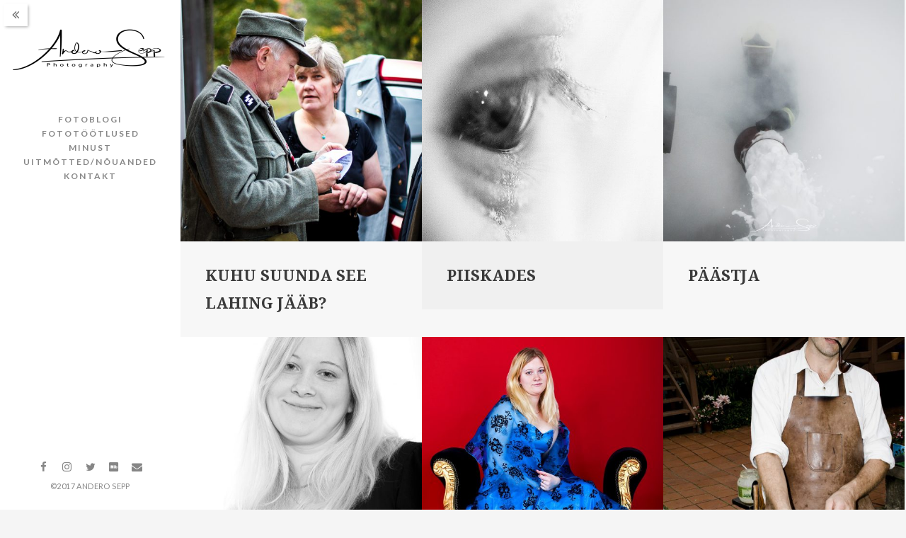

--- FILE ---
content_type: text/html; charset=UTF-8
request_url: https://anderofoto.ee/tag/inimene/
body_size: 23182
content:
<!doctype html>
<html lang="en-US">
<head>
	<meta charset="UTF-8">
	<meta name="viewport" content="width=device-width, initial-scale=1.0, maximum-scale=1.0, user-scalable=no" />

	<!-- Header hook. Don't delete this. -->
	<title>inimene &#8211; Andero Sepp</title>
<meta name='robots' content='max-image-preview:large' />
<link rel='dns-prefetch' href='//fonts.googleapis.com' />
<link rel="alternate" type="application/rss+xml" title="Andero Sepp &raquo; Feed" href="https://anderofoto.ee/feed/" />
<link rel="alternate" type="application/rss+xml" title="Andero Sepp &raquo; Comments Feed" href="https://anderofoto.ee/comments/feed/" />
<link rel="alternate" type="application/rss+xml" title="Andero Sepp &raquo; inimene Tag Feed" href="https://anderofoto.ee/tag/inimene/feed/" />
		<!-- This site uses the Google Analytics by ExactMetrics plugin v6.7.0 - Using Analytics tracking - https://www.exactmetrics.com/ -->
							<script src="//www.googletagmanager.com/gtag/js?id=UA-45771036-2"  type="text/javascript" data-cfasync="false"></script>
			<script type="text/javascript" data-cfasync="false">
				var em_version = '6.7.0';
				var em_track_user = true;
				var em_no_track_reason = '';
				
								var disableStr = 'ga-disable-UA-45771036-2';

				/* Function to detect opted out users */
				function __gtagTrackerIsOptedOut() {
					return document.cookie.indexOf( disableStr + '=true' ) > - 1;
				}

				/* Disable tracking if the opt-out cookie exists. */
				if ( __gtagTrackerIsOptedOut() ) {
					window[disableStr] = true;
				}

				/* Opt-out function */
				function __gtagTrackerOptout() {
					document.cookie = disableStr + '=true; expires=Thu, 31 Dec 2099 23:59:59 UTC; path=/';
					window[disableStr] = true;
				}

				if ( 'undefined' === typeof gaOptout ) {
					function gaOptout() {
						__gtagTrackerOptout();
					}
				}
								window.dataLayer = window.dataLayer || [];
				if ( em_track_user ) {
					function __gtagTracker() {dataLayer.push( arguments );}
					__gtagTracker( 'js', new Date() );
					__gtagTracker( 'set', {
						'developer_id.dNDMyYj' : true,
						                    });
					__gtagTracker( 'config', 'UA-45771036-2', {
						forceSSL:true,					} );
										window.gtag = __gtagTracker;										(
						function () {
							/* https://developers.google.com/analytics/devguides/collection/analyticsjs/ */
							/* ga and __gaTracker compatibility shim. */
							var noopfn = function () {
								return null;
							};
							var newtracker = function () {
								return new Tracker();
							};
							var Tracker = function () {
								return null;
							};
							var p = Tracker.prototype;
							p.get = noopfn;
							p.set = noopfn;
							p.send = function (){
								var args = Array.prototype.slice.call(arguments);
								args.unshift( 'send' );
								__gaTracker.apply(null, args);
							};
							var __gaTracker = function () {
								var len = arguments.length;
								if ( len === 0 ) {
									return;
								}
								var f = arguments[len - 1];
								if ( typeof f !== 'object' || f === null || typeof f.hitCallback !== 'function' ) {
									if ( 'send' === arguments[0] ) {
										var hitConverted, hitObject = false, action;
										if ( 'event' === arguments[1] ) {
											if ( 'undefined' !== typeof arguments[3] ) {
												hitObject = {
													'eventAction': arguments[3],
													'eventCategory': arguments[2],
													'eventLabel': arguments[4],
													'value': arguments[5] ? arguments[5] : 1,
												}
											}
										}
										if ( typeof arguments[2] === 'object' ) {
											hitObject = arguments[2];
										}
										if ( typeof arguments[5] === 'object' ) {
											Object.assign( hitObject, arguments[5] );
										}
										if ( 'undefined' !== typeof (
											arguments[1].hitType
										) ) {
											hitObject = arguments[1];
										}
										if ( hitObject ) {
											action = 'timing' === arguments[1].hitType ? 'timing_complete' : hitObject.eventAction;
											hitConverted = mapArgs( hitObject );
											__gtagTracker( 'event', action, hitConverted );
										}
									}
									return;
								}

								function mapArgs( args ) {
									var gaKey, hit = {};
									var gaMap = {
										'eventCategory': 'event_category',
										'eventAction': 'event_action',
										'eventLabel': 'event_label',
										'eventValue': 'event_value',
										'nonInteraction': 'non_interaction',
										'timingCategory': 'event_category',
										'timingVar': 'name',
										'timingValue': 'value',
										'timingLabel': 'event_label',
									};
									for ( gaKey in gaMap ) {
										if ( 'undefined' !== typeof args[gaKey] ) {
											hit[gaMap[gaKey]] = args[gaKey];
										}
									}
									return hit;
								}

								try {
									f.hitCallback();
								} catch ( ex ) {
								}
							};
							__gaTracker.create = newtracker;
							__gaTracker.getByName = newtracker;
							__gaTracker.getAll = function () {
								return [];
							};
							__gaTracker.remove = noopfn;
							__gaTracker.loaded = true;
							window['__gaTracker'] = __gaTracker;
						}
					)();
									} else {
										console.log( "" );
					( function () {
							function __gtagTracker() {
								return null;
							}
							window['__gtagTracker'] = __gtagTracker;
							window['gtag'] = __gtagTracker;
					} )();
									}
			</script>
				<!-- / Google Analytics by ExactMetrics -->
		<script type="text/javascript">
window._wpemojiSettings = {"baseUrl":"https:\/\/s.w.org\/images\/core\/emoji\/14.0.0\/72x72\/","ext":".png","svgUrl":"https:\/\/s.w.org\/images\/core\/emoji\/14.0.0\/svg\/","svgExt":".svg","source":{"concatemoji":"https:\/\/anderofoto.ee\/wp-includes\/js\/wp-emoji-release.min.js?ver=6.3.7"}};
/*! This file is auto-generated */
!function(i,n){var o,s,e;function c(e){try{var t={supportTests:e,timestamp:(new Date).valueOf()};sessionStorage.setItem(o,JSON.stringify(t))}catch(e){}}function p(e,t,n){e.clearRect(0,0,e.canvas.width,e.canvas.height),e.fillText(t,0,0);var t=new Uint32Array(e.getImageData(0,0,e.canvas.width,e.canvas.height).data),r=(e.clearRect(0,0,e.canvas.width,e.canvas.height),e.fillText(n,0,0),new Uint32Array(e.getImageData(0,0,e.canvas.width,e.canvas.height).data));return t.every(function(e,t){return e===r[t]})}function u(e,t,n){switch(t){case"flag":return n(e,"\ud83c\udff3\ufe0f\u200d\u26a7\ufe0f","\ud83c\udff3\ufe0f\u200b\u26a7\ufe0f")?!1:!n(e,"\ud83c\uddfa\ud83c\uddf3","\ud83c\uddfa\u200b\ud83c\uddf3")&&!n(e,"\ud83c\udff4\udb40\udc67\udb40\udc62\udb40\udc65\udb40\udc6e\udb40\udc67\udb40\udc7f","\ud83c\udff4\u200b\udb40\udc67\u200b\udb40\udc62\u200b\udb40\udc65\u200b\udb40\udc6e\u200b\udb40\udc67\u200b\udb40\udc7f");case"emoji":return!n(e,"\ud83e\udef1\ud83c\udffb\u200d\ud83e\udef2\ud83c\udfff","\ud83e\udef1\ud83c\udffb\u200b\ud83e\udef2\ud83c\udfff")}return!1}function f(e,t,n){var r="undefined"!=typeof WorkerGlobalScope&&self instanceof WorkerGlobalScope?new OffscreenCanvas(300,150):i.createElement("canvas"),a=r.getContext("2d",{willReadFrequently:!0}),o=(a.textBaseline="top",a.font="600 32px Arial",{});return e.forEach(function(e){o[e]=t(a,e,n)}),o}function t(e){var t=i.createElement("script");t.src=e,t.defer=!0,i.head.appendChild(t)}"undefined"!=typeof Promise&&(o="wpEmojiSettingsSupports",s=["flag","emoji"],n.supports={everything:!0,everythingExceptFlag:!0},e=new Promise(function(e){i.addEventListener("DOMContentLoaded",e,{once:!0})}),new Promise(function(t){var n=function(){try{var e=JSON.parse(sessionStorage.getItem(o));if("object"==typeof e&&"number"==typeof e.timestamp&&(new Date).valueOf()<e.timestamp+604800&&"object"==typeof e.supportTests)return e.supportTests}catch(e){}return null}();if(!n){if("undefined"!=typeof Worker&&"undefined"!=typeof OffscreenCanvas&&"undefined"!=typeof URL&&URL.createObjectURL&&"undefined"!=typeof Blob)try{var e="postMessage("+f.toString()+"("+[JSON.stringify(s),u.toString(),p.toString()].join(",")+"));",r=new Blob([e],{type:"text/javascript"}),a=new Worker(URL.createObjectURL(r),{name:"wpTestEmojiSupports"});return void(a.onmessage=function(e){c(n=e.data),a.terminate(),t(n)})}catch(e){}c(n=f(s,u,p))}t(n)}).then(function(e){for(var t in e)n.supports[t]=e[t],n.supports.everything=n.supports.everything&&n.supports[t],"flag"!==t&&(n.supports.everythingExceptFlag=n.supports.everythingExceptFlag&&n.supports[t]);n.supports.everythingExceptFlag=n.supports.everythingExceptFlag&&!n.supports.flag,n.DOMReady=!1,n.readyCallback=function(){n.DOMReady=!0}}).then(function(){return e}).then(function(){var e;n.supports.everything||(n.readyCallback(),(e=n.source||{}).concatemoji?t(e.concatemoji):e.wpemoji&&e.twemoji&&(t(e.twemoji),t(e.wpemoji)))}))}((window,document),window._wpemojiSettings);
</script>
<style type="text/css">
img.wp-smiley,
img.emoji {
	display: inline !important;
	border: none !important;
	box-shadow: none !important;
	height: 1em !important;
	width: 1em !important;
	margin: 0 0.07em !important;
	vertical-align: -0.1em !important;
	background: none !important;
	padding: 0 !important;
}
</style>
	<link rel='stylesheet' id='wp-block-library-css' href='https://anderofoto.ee/wp-includes/css/dist/block-library/style.min.css?ver=6.3.7' type='text/css' media='all' />
<style id='classic-theme-styles-inline-css' type='text/css'>
/*! This file is auto-generated */
.wp-block-button__link{color:#fff;background-color:#32373c;border-radius:9999px;box-shadow:none;text-decoration:none;padding:calc(.667em + 2px) calc(1.333em + 2px);font-size:1.125em}.wp-block-file__button{background:#32373c;color:#fff;text-decoration:none}
</style>
<style id='global-styles-inline-css' type='text/css'>
body{--wp--preset--color--black: #000000;--wp--preset--color--cyan-bluish-gray: #abb8c3;--wp--preset--color--white: #ffffff;--wp--preset--color--pale-pink: #f78da7;--wp--preset--color--vivid-red: #cf2e2e;--wp--preset--color--luminous-vivid-orange: #ff6900;--wp--preset--color--luminous-vivid-amber: #fcb900;--wp--preset--color--light-green-cyan: #7bdcb5;--wp--preset--color--vivid-green-cyan: #00d084;--wp--preset--color--pale-cyan-blue: #8ed1fc;--wp--preset--color--vivid-cyan-blue: #0693e3;--wp--preset--color--vivid-purple: #9b51e0;--wp--preset--gradient--vivid-cyan-blue-to-vivid-purple: linear-gradient(135deg,rgba(6,147,227,1) 0%,rgb(155,81,224) 100%);--wp--preset--gradient--light-green-cyan-to-vivid-green-cyan: linear-gradient(135deg,rgb(122,220,180) 0%,rgb(0,208,130) 100%);--wp--preset--gradient--luminous-vivid-amber-to-luminous-vivid-orange: linear-gradient(135deg,rgba(252,185,0,1) 0%,rgba(255,105,0,1) 100%);--wp--preset--gradient--luminous-vivid-orange-to-vivid-red: linear-gradient(135deg,rgba(255,105,0,1) 0%,rgb(207,46,46) 100%);--wp--preset--gradient--very-light-gray-to-cyan-bluish-gray: linear-gradient(135deg,rgb(238,238,238) 0%,rgb(169,184,195) 100%);--wp--preset--gradient--cool-to-warm-spectrum: linear-gradient(135deg,rgb(74,234,220) 0%,rgb(151,120,209) 20%,rgb(207,42,186) 40%,rgb(238,44,130) 60%,rgb(251,105,98) 80%,rgb(254,248,76) 100%);--wp--preset--gradient--blush-light-purple: linear-gradient(135deg,rgb(255,206,236) 0%,rgb(152,150,240) 100%);--wp--preset--gradient--blush-bordeaux: linear-gradient(135deg,rgb(254,205,165) 0%,rgb(254,45,45) 50%,rgb(107,0,62) 100%);--wp--preset--gradient--luminous-dusk: linear-gradient(135deg,rgb(255,203,112) 0%,rgb(199,81,192) 50%,rgb(65,88,208) 100%);--wp--preset--gradient--pale-ocean: linear-gradient(135deg,rgb(255,245,203) 0%,rgb(182,227,212) 50%,rgb(51,167,181) 100%);--wp--preset--gradient--electric-grass: linear-gradient(135deg,rgb(202,248,128) 0%,rgb(113,206,126) 100%);--wp--preset--gradient--midnight: linear-gradient(135deg,rgb(2,3,129) 0%,rgb(40,116,252) 100%);--wp--preset--font-size--small: 13px;--wp--preset--font-size--medium: 20px;--wp--preset--font-size--large: 36px;--wp--preset--font-size--x-large: 42px;--wp--preset--spacing--20: 0.44rem;--wp--preset--spacing--30: 0.67rem;--wp--preset--spacing--40: 1rem;--wp--preset--spacing--50: 1.5rem;--wp--preset--spacing--60: 2.25rem;--wp--preset--spacing--70: 3.38rem;--wp--preset--spacing--80: 5.06rem;--wp--preset--shadow--natural: 6px 6px 9px rgba(0, 0, 0, 0.2);--wp--preset--shadow--deep: 12px 12px 50px rgba(0, 0, 0, 0.4);--wp--preset--shadow--sharp: 6px 6px 0px rgba(0, 0, 0, 0.2);--wp--preset--shadow--outlined: 6px 6px 0px -3px rgba(255, 255, 255, 1), 6px 6px rgba(0, 0, 0, 1);--wp--preset--shadow--crisp: 6px 6px 0px rgba(0, 0, 0, 1);}:where(.is-layout-flex){gap: 0.5em;}:where(.is-layout-grid){gap: 0.5em;}body .is-layout-flow > .alignleft{float: left;margin-inline-start: 0;margin-inline-end: 2em;}body .is-layout-flow > .alignright{float: right;margin-inline-start: 2em;margin-inline-end: 0;}body .is-layout-flow > .aligncenter{margin-left: auto !important;margin-right: auto !important;}body .is-layout-constrained > .alignleft{float: left;margin-inline-start: 0;margin-inline-end: 2em;}body .is-layout-constrained > .alignright{float: right;margin-inline-start: 2em;margin-inline-end: 0;}body .is-layout-constrained > .aligncenter{margin-left: auto !important;margin-right: auto !important;}body .is-layout-constrained > :where(:not(.alignleft):not(.alignright):not(.alignfull)){max-width: var(--wp--style--global--content-size);margin-left: auto !important;margin-right: auto !important;}body .is-layout-constrained > .alignwide{max-width: var(--wp--style--global--wide-size);}body .is-layout-flex{display: flex;}body .is-layout-flex{flex-wrap: wrap;align-items: center;}body .is-layout-flex > *{margin: 0;}body .is-layout-grid{display: grid;}body .is-layout-grid > *{margin: 0;}:where(.wp-block-columns.is-layout-flex){gap: 2em;}:where(.wp-block-columns.is-layout-grid){gap: 2em;}:where(.wp-block-post-template.is-layout-flex){gap: 1.25em;}:where(.wp-block-post-template.is-layout-grid){gap: 1.25em;}.has-black-color{color: var(--wp--preset--color--black) !important;}.has-cyan-bluish-gray-color{color: var(--wp--preset--color--cyan-bluish-gray) !important;}.has-white-color{color: var(--wp--preset--color--white) !important;}.has-pale-pink-color{color: var(--wp--preset--color--pale-pink) !important;}.has-vivid-red-color{color: var(--wp--preset--color--vivid-red) !important;}.has-luminous-vivid-orange-color{color: var(--wp--preset--color--luminous-vivid-orange) !important;}.has-luminous-vivid-amber-color{color: var(--wp--preset--color--luminous-vivid-amber) !important;}.has-light-green-cyan-color{color: var(--wp--preset--color--light-green-cyan) !important;}.has-vivid-green-cyan-color{color: var(--wp--preset--color--vivid-green-cyan) !important;}.has-pale-cyan-blue-color{color: var(--wp--preset--color--pale-cyan-blue) !important;}.has-vivid-cyan-blue-color{color: var(--wp--preset--color--vivid-cyan-blue) !important;}.has-vivid-purple-color{color: var(--wp--preset--color--vivid-purple) !important;}.has-black-background-color{background-color: var(--wp--preset--color--black) !important;}.has-cyan-bluish-gray-background-color{background-color: var(--wp--preset--color--cyan-bluish-gray) !important;}.has-white-background-color{background-color: var(--wp--preset--color--white) !important;}.has-pale-pink-background-color{background-color: var(--wp--preset--color--pale-pink) !important;}.has-vivid-red-background-color{background-color: var(--wp--preset--color--vivid-red) !important;}.has-luminous-vivid-orange-background-color{background-color: var(--wp--preset--color--luminous-vivid-orange) !important;}.has-luminous-vivid-amber-background-color{background-color: var(--wp--preset--color--luminous-vivid-amber) !important;}.has-light-green-cyan-background-color{background-color: var(--wp--preset--color--light-green-cyan) !important;}.has-vivid-green-cyan-background-color{background-color: var(--wp--preset--color--vivid-green-cyan) !important;}.has-pale-cyan-blue-background-color{background-color: var(--wp--preset--color--pale-cyan-blue) !important;}.has-vivid-cyan-blue-background-color{background-color: var(--wp--preset--color--vivid-cyan-blue) !important;}.has-vivid-purple-background-color{background-color: var(--wp--preset--color--vivid-purple) !important;}.has-black-border-color{border-color: var(--wp--preset--color--black) !important;}.has-cyan-bluish-gray-border-color{border-color: var(--wp--preset--color--cyan-bluish-gray) !important;}.has-white-border-color{border-color: var(--wp--preset--color--white) !important;}.has-pale-pink-border-color{border-color: var(--wp--preset--color--pale-pink) !important;}.has-vivid-red-border-color{border-color: var(--wp--preset--color--vivid-red) !important;}.has-luminous-vivid-orange-border-color{border-color: var(--wp--preset--color--luminous-vivid-orange) !important;}.has-luminous-vivid-amber-border-color{border-color: var(--wp--preset--color--luminous-vivid-amber) !important;}.has-light-green-cyan-border-color{border-color: var(--wp--preset--color--light-green-cyan) !important;}.has-vivid-green-cyan-border-color{border-color: var(--wp--preset--color--vivid-green-cyan) !important;}.has-pale-cyan-blue-border-color{border-color: var(--wp--preset--color--pale-cyan-blue) !important;}.has-vivid-cyan-blue-border-color{border-color: var(--wp--preset--color--vivid-cyan-blue) !important;}.has-vivid-purple-border-color{border-color: var(--wp--preset--color--vivid-purple) !important;}.has-vivid-cyan-blue-to-vivid-purple-gradient-background{background: var(--wp--preset--gradient--vivid-cyan-blue-to-vivid-purple) !important;}.has-light-green-cyan-to-vivid-green-cyan-gradient-background{background: var(--wp--preset--gradient--light-green-cyan-to-vivid-green-cyan) !important;}.has-luminous-vivid-amber-to-luminous-vivid-orange-gradient-background{background: var(--wp--preset--gradient--luminous-vivid-amber-to-luminous-vivid-orange) !important;}.has-luminous-vivid-orange-to-vivid-red-gradient-background{background: var(--wp--preset--gradient--luminous-vivid-orange-to-vivid-red) !important;}.has-very-light-gray-to-cyan-bluish-gray-gradient-background{background: var(--wp--preset--gradient--very-light-gray-to-cyan-bluish-gray) !important;}.has-cool-to-warm-spectrum-gradient-background{background: var(--wp--preset--gradient--cool-to-warm-spectrum) !important;}.has-blush-light-purple-gradient-background{background: var(--wp--preset--gradient--blush-light-purple) !important;}.has-blush-bordeaux-gradient-background{background: var(--wp--preset--gradient--blush-bordeaux) !important;}.has-luminous-dusk-gradient-background{background: var(--wp--preset--gradient--luminous-dusk) !important;}.has-pale-ocean-gradient-background{background: var(--wp--preset--gradient--pale-ocean) !important;}.has-electric-grass-gradient-background{background: var(--wp--preset--gradient--electric-grass) !important;}.has-midnight-gradient-background{background: var(--wp--preset--gradient--midnight) !important;}.has-small-font-size{font-size: var(--wp--preset--font-size--small) !important;}.has-medium-font-size{font-size: var(--wp--preset--font-size--medium) !important;}.has-large-font-size{font-size: var(--wp--preset--font-size--large) !important;}.has-x-large-font-size{font-size: var(--wp--preset--font-size--x-large) !important;}
.wp-block-navigation a:where(:not(.wp-element-button)){color: inherit;}
:where(.wp-block-post-template.is-layout-flex){gap: 1.25em;}:where(.wp-block-post-template.is-layout-grid){gap: 1.25em;}
:where(.wp-block-columns.is-layout-flex){gap: 2em;}:where(.wp-block-columns.is-layout-grid){gap: 2em;}
.wp-block-pullquote{font-size: 1.5em;line-height: 1.6;}
</style>
<link rel='stylesheet' id='rs-plugin-settings-css' href='https://anderofoto.ee/wp-content/plugins/revslider/public/assets/css/rs6.css?ver=6.1.8' type='text/css' media='all' />
<style id='rs-plugin-settings-inline-css' type='text/css'>
.tp-caption a{color:#ff7302;text-shadow:none;-webkit-transition:all 0.2s ease-out;-moz-transition:all 0.2s ease-out;-o-transition:all 0.2s ease-out;-ms-transition:all 0.2s ease-out}.tp-caption a:hover{color:#ffa902}.tp-caption a{color:#ff7302;text-shadow:none;-webkit-transition:all 0.2s ease-out;-moz-transition:all 0.2s ease-out;-o-transition:all 0.2s ease-out;-ms-transition:all 0.2s ease-out}.tp-caption a:hover{color:#ffa902}.largeredbtn{font-family:"Raleway",sans-serif;font-weight:900;font-size:16px;line-height:60px;color:#fff !important;text-decoration:none;padding-left:40px;padding-right:80px;padding-top:22px;padding-bottom:22px;background:rgb(234,91,31); background:-moz-linear-gradient(top,rgba(234,91,31,1) 0%,rgba(227,58,12,1) 100%); background:-webkit-gradient(linear,left top,left bottom,color-stop(0%,rgba(234,91,31,1)),color-stop(100%,rgba(227,58,12,1))); background:-webkit-linear-gradient(top,rgba(234,91,31,1) 0%,rgba(227,58,12,1) 100%); background:-o-linear-gradient(top,rgba(234,91,31,1) 0%,rgba(227,58,12,1) 100%); background:-ms-linear-gradient(top,rgba(234,91,31,1) 0%,rgba(227,58,12,1) 100%); background:linear-gradient(to bottom,rgba(234,91,31,1) 0%,rgba(227,58,12,1) 100%); filter:progid:DXImageTransform.Microsoft.gradient( startColorstr='#ea5b1f',endColorstr='#e33a0c',GradientType=0 )}.largeredbtn:hover{background:rgb(227,58,12); background:-moz-linear-gradient(top,rgba(227,58,12,1) 0%,rgba(234,91,31,1) 100%); background:-webkit-gradient(linear,left top,left bottom,color-stop(0%,rgba(227,58,12,1)),color-stop(100%,rgba(234,91,31,1))); background:-webkit-linear-gradient(top,rgba(227,58,12,1) 0%,rgba(234,91,31,1) 100%); background:-o-linear-gradient(top,rgba(227,58,12,1) 0%,rgba(234,91,31,1) 100%); background:-ms-linear-gradient(top,rgba(227,58,12,1) 0%,rgba(234,91,31,1) 100%); background:linear-gradient(to bottom,rgba(227,58,12,1) 0%,rgba(234,91,31,1) 100%); filter:progid:DXImageTransform.Microsoft.gradient( startColorstr='#e33a0c',endColorstr='#ea5b1f',GradientType=0 )}.fullrounded img{-webkit-border-radius:400px;-moz-border-radius:400px;border-radius:400px}
</style>
<link rel='stylesheet' id='taxonomy-image-plugin-public-css' href='https://anderofoto.ee/wp-content/plugins/taxonomy-images/css/style.css?ver=0.9.6' type='text/css' media='screen' />
<link rel='stylesheet' id='royal_enqueue_Lato-css' href='https://fonts.googleapis.com/css?family=Lato%3A100%2C200%2C300%2C400%2C500%2C600%2C700%2C800%2C900&#038;ver=1.0.0' type='text/css' media='all' />
<link rel='stylesheet' id='royal_enqueue_Droid_Serif-css' href='https://fonts.googleapis.com/css?family=Droid+Serif%3A100%2C200%2C300%2C400%2C500%2C600%2C700%2C800%2C900&#038;ver=1.0.0' type='text/css' media='all' />
<link rel='stylesheet' id='royal_enqueue_Bitter-css' href='https://fonts.googleapis.com/css?family=Bitter%3A100%2C200%2C300%2C400%2C500%2C600%2C700%2C800%2C900&#038;ver=1.0.0' type='text/css' media='all' />
<link rel='stylesheet' id='royal_enqueue_Droid_Sans-css' href='https://fonts.googleapis.com/css?family=Droid+Sans%3A100%2C200%2C300%2C400%2C500%2C600%2C700%2C800%2C900&#038;ver=1.0.0' type='text/css' media='all' />
<link rel='stylesheet' id='royal_enqueue_Open_Sans-css' href='https://fonts.googleapis.com/css?family=Open+Sans%3A100%2C200%2C300%2C400%2C500%2C600%2C700%2C800%2C900&#038;ver=1.0.0' type='text/css' media='all' />
<link rel='stylesheet' id='dashicons-css' href='https://anderofoto.ee/wp-includes/css/dashicons.min.css?ver=6.3.7' type='text/css' media='all' />
<link rel='stylesheet' id='zoom-instagram-widget-css' href='https://anderofoto.ee/wp-content/plugins/instagram-widget-by-wpzoom/css/instagram-widget.css?ver=1606381276' type='text/css' media='all' />
<link rel='stylesheet' id='js_composer_custom_css-css' href='//anderofoto.ee/wp-content/uploads/js_composer/custom.css?ver=6.2.0' type='text/css' media='all' />
<link rel='stylesheet' id='bsf-Defaults-css' href='https://anderofoto.ee/wp-content/uploads/smile_fonts/Defaults/Defaults.css?ver=3.19.4' type='text/css' media='all' />
<link rel='stylesheet' id='royal-main-stylesheet-css' href='https://anderofoto.ee/wp-content/themes/hyperx/style.css?ver=6.3.7' type='text/css' media='all' />
<link rel='stylesheet' id='royal-fontawesome-css' href='https://anderofoto.ee/wp-content/themes/hyperx/css/font-awesome.min.css?ver=6.3.7' type='text/css' media='all' />
<link rel='stylesheet' id='royal-fontello-css' href='https://anderofoto.ee/wp-content/themes/hyperx/css/fontello.css?ver=6.3.7' type='text/css' media='all' />
<link rel='stylesheet' id='royal-prettyPhoto-css' href='https://anderofoto.ee/wp-content/themes/hyperx/css/prettyPhoto.css?ver=6.3.7' type='text/css' media='all' />
<link rel='stylesheet' id='royal-responsive-css' href='https://anderofoto.ee/wp-content/themes/hyperx/css/responsive.css?ver=6.3.7' type='text/css' media='all' />
<link rel='stylesheet' id='royal-woocommerce-css' href='https://anderofoto.ee/wp-content/themes/hyperx/css/woocommerce.css?ver=6.3.7' type='text/css' media='all' />
<script type='text/javascript' id='exactmetrics-frontend-script-js-extra'>
/* <![CDATA[ */
var exactmetrics_frontend = {"js_events_tracking":"true","download_extensions":"zip,mp3,mpeg,pdf,docx,pptx,xlsx,rar","inbound_paths":"[{\"path\":\"\\\/go\\\/\",\"label\":\"affiliate\"},{\"path\":\"\\\/recommend\\\/\",\"label\":\"affiliate\"},{\"path\":\"\\\/out\\\/\",\"label\":\"Affiliate\"}]","home_url":"https:\/\/anderofoto.ee","hash_tracking":"false","ua":"UA-45771036-2"};
/* ]]> */
</script>
<script type='text/javascript' src='https://anderofoto.ee/wp-content/plugins/google-analytics-dashboard-for-wp/assets/js/frontend-gtag.min.js?ver=6.7.0' id='exactmetrics-frontend-script-js'></script>
<script type='text/javascript' src='https://anderofoto.ee/wp-includes/js/jquery/jquery.min.js?ver=3.7.0' id='jquery-core-js'></script>
<script type='text/javascript' src='https://anderofoto.ee/wp-includes/js/jquery/jquery-migrate.min.js?ver=3.4.1' id='jquery-migrate-js'></script>
<script type='text/javascript' src='https://anderofoto.ee/wp-content/plugins/revslider/public/assets/js/revolution.tools.min.js?ver=6.0' id='tp-tools-js'></script>
<script type='text/javascript' src='https://anderofoto.ee/wp-content/plugins/revslider/public/assets/js/rs6.min.js?ver=6.1.8' id='revmin-js'></script>
<link rel="https://api.w.org/" href="https://anderofoto.ee/wp-json/" /><link rel="alternate" type="application/json" href="https://anderofoto.ee/wp-json/wp/v2/tags/138" /><link rel="EditURI" type="application/rsd+xml" title="RSD" href="https://anderofoto.ee/xmlrpc.php?rsd" />
<meta name="generator" content="WordPress 6.3.7" />
<meta property="og:image" content="https://anderofoto.ee/wp-content/uploads/2018/06/MG_4379_2000.jpg"/><meta property="og:image:width" content="1333"/><meta property="og:image:height" content="2000"/><meta property="og:title" content="Kuhu suunda see lahing jääb?"/><meta property="og:description" content="Selle olukorra peale meenus anekdoot (EI ole kuidagi seotud fotodel olevate isikutega!) : Naine on armuksega ametis, kui keegi koputab uksele. &#8220;Mu mees tuleb!&#8221; hüüatab naine. Armuke peitis end vannituppa. Tegelikult tuli järgmine armuke. Veidi aja pärast jälle keegi koputab. Seekord läks teine armuke vetsu peitu. Kolmas kord juhtus sama asi kolmanda arukesega ja koju [&hellip;]" /><meta property="og:url" content="https://anderofoto.ee/2018/06/19/kuhu-suunda-see-lahing-jaab/"/><meta property="og:locale" content="en_us" /><meta property="og:site_name" content="Andero Sepp"/><style id="royal_dynamic_css">.royal-preloader-wrap {background-color: rgba(255,255,255, 1);}#page-wrap {width: 100%;max-width: none;float: none;margin: 0 auto;}#lang_sel_footer {margin-left: 255px;}.top-widgets {width: 100%;max-width: none;margin: 0 auto;}body{padding-top: 0px;padding-right: 0px;padding-bottom: 0px;padding-left: 0px;}@media screen and ( max-width: 950px ) {body {padding: 0% 0% 0% 0%;}}.top-widgets-bg {padding-right: 0px;padding-left: 0px;}body{background-color: rgba(245,245,245, 1);background-image: none;background-size: auto;background-attachment: scroll;background-repeat: repeat;background-position: left top;}#page-wrap {border: none;}#main-wrap{padding-top: 0px;padding-right: 0px;padding-bottom: 0px;padding-left: 0px;}@media screen and ( max-width: 950px ) {#main-wrap {padding: 0% 0% 0% 0%;}}.body-section {margin-bottom: 0px;}@media screen and ( max-width: 1050px ) {.project-info {margin-bottom: 0px;}}@media screen and ( max-width: 950px ) {.body-section {margin-bottom: 0%;}.project-info {margin-bottom: 0%;}}#main-wrap{background-color: rgba(247,247,247, 1);background-image: none;background-size: auto;background-attachment: scroll;background-repeat: repeat;background-position: left top;}.inner-content-wrap {max-width: 2000px;}.inner-content, .related.products{padding-top: 37px;padding-right: 50px;padding-bottom: 42px;padding-left: 50px;}@media screen and ( max-width: 950px ) {.inner-content, .related.products {padding: 6.1666666666667% 8.3333333333333% 7% 8.3333333333333%;}}.stacked-caption {padding: 0 50px;}.inner-content {background-color: rgba(255,255,255, 0);color: #8d8d8d;}.gallery-slideshow {background-color: rgba(255,255,255, 0);}.gallery-slideshow .stacked-caption, #woocommerce-container-header p, .woocommerce-message p {color: #8d8d8d;}.woopost-breadcrumbs a {color: #8d8d8d !important;}.inner-content h1,#woocommerce-container-header .page-title,.woocommerce-tabs ul li a.woocommerce .page-title,.inner-content h2,.inner-content h3,.related.products > h3,.inner-content h4,.inner-content h5,.inner-content h6 {color: #3a3a3a;}.woocommerce-tabs ul li.active a, .woocommerce-tabs ul li a:hover {color: #3a3a3a !important;}.woocommerce-tabs ul li a {color: #8d8d8d !important;}.inner-content a {color: #e5ae47;}.single-meta,.single-meta a,.single-tags,.single-tags a {color: #8d8d8d;}.woocommerce-product-rating .woocommerce-review-link {color: #8d8d8d !important;}.inner-content a:hover,.post-cont-pagination > span:not(.pagi-label) {color: #333333;}.woopost-breadcrumbs a:hover {color: #333333 !important;}.inner-content blockquote {border-color: #e5ae47;}.wpb_tabs_nav .ui-tabs-anchor,.wpb_accordion_header a {color: #3a3a3a;}.inner-content hr,.inner-content th,.inner-content h3,.related.products > h3 span,.inner-content h3 span,.inner-content tr,.inner-content td,.inner-content pre,.inner-content .wp-caption-text,.inner-content .wp-playlist,.gallery-caption,.search-result-thumbnail p,.comments-area,.single-post-sharing,.project-details li,.contact-info li span {border-color: #ffffff;}.inner-content a {text-decoration: none;}#sidebar,.copy-fixed .copy-and-soc {width: 255px;}#main-wrap,#page-wrap > .royal-revslider,.copy-and-soc {margin-left: 255px;}.inner-sidebar{padding-top: 0px;padding-right: 0px;padding-bottom: 0px;padding-left: 0px;}.sid-block {margin-bottom: 27px;}#sidebar, .m-nav-and-logo{background-color: rgba(255,255,255, 1);background-image: none;background-size: auto;background-attachment: scroll;background-repeat: repeat;background-position: left top;}@media screen and ( max-width: 950px ) {.m-nav-and-logo {margin-bottom: 0%;}}#sidebar {border: none;}.sidebar-fold-btn .fa {width: 34px;height: 32px;line-height: 32px;}.sidebar-fold-btn {position: fixed;margin-top: 5px;margin-left: 5px;}.sidebar-closed .sidebar-fold-btn {margin-left: 5px;}.sidebar-fold-btn .fa {background-color: rgba(255,255,255, 1);color: #6d6d6d;}.sidebar-fold-btn .fa:hover {background-color: rgba(255,255,255, 1);color: #e5ae47;}.sidebar-fold-btn .fa {box-shadow: 2px 2px 4px -1px rgba(168,168,168, 1);}.sidebar-fold-btn .fa {font-size: 18px;}.ps-scrollbar-y-rail,.ps-scrollbar-y {width: 4px;}.ps-scrollbar-y {background-color: rgba(232,232,232, 1);}.ps-scrollbar-y-rail:hover .ps-scrollbar-y,.ps-scrollbar-y-rail.hover .ps-scrollbar-y {background-color: #d6d6d6;}.sidebar-top-fixed #sidebar-top {width: 100%;max-width: none;}#sidebar-top > div{padding-top: 0px;padding-right: 0px;padding-bottom: 0px;padding-left: 0px;}#sidebar-top {margin-bottom: 0px;}.sidebar-top-fixed #main-wrap {margin-top: 147px;}#sidebar-top {background-color: rgba(255,255,255, 1);}.mini-cart-wrap {background-color: #ffffff;}.mini-cart-wrap, .mini-cart-item, .empty-mini-cart-msg {border-color: #f4f4f4;}#sidebar-top {border-bottom: 0px solid #f4f4f4;}.logo-and-tagline {text-align: center;}.logo-wrap {max-width: 227px;}.logo-and-tagline{padding-top: 39px;padding-right: 0px;padding-bottom: 29px;padding-left: 0px;}.logo-wrap {background-color: rgba(229,174,71, 0);color: #3a3a3a;}.logo-wrap:hover {color: #3a3a3a;}.logo-wrap {border: none;}.logo-text, .top-nav-search-form #s, .top-nav-search-form i {font-family: "Lato", Arial, "Helvetica Neue", Helvetica, sans-serif;font-size: 75px;line-height: 87px;letter-spacing: 3.1px;font-weight: 400;font-style: normal;text-transform: uppercase;text-decoration:none;}.logo-text, .top-nav-search-form #s {text-decoration: none;}.site-tagline {display: none;}.site-tagline {text-align: center;}.site-tagline {margin-top: 8px;}.site-tagline {color: #3a3a3a;}.site-tagline {font-family: "Lato", Arial, "Helvetica Neue", Helvetica, sans-serif;font-size: 12px;line-height: 11px;letter-spacing: 3.8px;font-weight: 400;font-style: normal;text-transform: uppercase;text-decoration:none;}.site-tagline {text-decoration: none;}.menu-title {text-align: center;}.menu-title span {padding-bottom: 0px;margin-bottom: 4px;}.menu-title {color: #3a3a3a;}.menu-title span {display: inline-block;}.menu-title {font-family: "Droid Serif", Arial, "Helvetica Neue", Helvetica, sans-serif;font-size: 13px;line-height: 23px;letter-spacing: 1.5px;font-weight: 700;font-style: normal;text-transform: uppercase;text-decoration:none;}.top-nav-wrap {text-align: center;}.menu-fold-icon .fa {width: 45px;height: 45px;line-height: 45px;margin-top: 10px;}.menu-fold-icon .fa {background-color: #222222;color: #fcfcfc;}.menu-fold-icon .fa:hover {background-color: #fcfcfc;color: #222222;}.menu-fold-icon .fa {font-size: 28px;}.top-nav-container {-webkit-transition: all 500ms ease-in-out;transition: all 500ms ease-in-out;}.admin-bar .top-nav-container {padding-top: 32px;}.top-nav-container{padding-top: 0px;padding-right: 0px;padding-bottom: 0px;padding-left: 0px;}.top-nav-close {color: #868686;}.top-nav-close:hover {border: 1px solid #868686;}.top-nav-outer {background-color: rgba(255,255,255, 0.9);}.main-nav li,.top-nav > li {text-align: center;}.main-nav li a,.top-nav > li > a {display: block;}.top-nav {text-align: left;}.top-nav .top-nav-mini-cart, .menu-fold-icon.top-nav-mini-cart {display: none;}.top-nav .top-nav-mini-cart .fa, .top-nav-mini-cart .fa {font-size: 16px;}.main-nav li a, .top-nav > li > a, .top-nav-vertical li a{padding-top: 0px;padding-right: 0px;padding-bottom: 0px;padding-left: 0px;}.main-nav li, .top-nav > li, .top-nav-vertical li{padding-top: 0px;padding-right: 0px;padding-bottom: 0px;padding-left: 0px;}.mini-cart-count {right: -26px;}.main-nav li a,.top-nav > li > a,.top-nav-vertical li a,.mobile-nav li a {background-color: rgba(255,255,255, 0);color: #868686;}.mini-cart-item .product-details a,.mini-cart-item .product-details span,.mini-cart-item .product-subtotal,.mini-cart-subtotal{color: #868686;}.mini-cart-item .product-details a:hover {color: #3a3a3a;}.mini-cart-count {background-color: rgba(134,134,134, 0.6);}.mobile-nav li a {color: #868686;}.main-nav .sub-menu li a {background-color: rgba(247,247,247, 0);}.main-nav li a:hover,.top-nav > li > a:hover,.top-nav-vertical li a:hover,.mobile-nav li a:hover ,.main-nav li.current-menu-item > a,.main-nav li.current-menu-parent > a,.top-nav-vertical li.current-menu-item a,.top-nav > li.current-menu-item > a,.top-nav > li.current-menu-parent > a,.top-nav > li.current-menu-ancestor > a {background-color: rgba(247,247,247, 0);color: #3a3a3a;border-color: #222222;}.mobile-nav li a:hover,.mobile-nav li.current-menu-item > a {color: #3a3a3a;}.main-nav li a, .top-nav > li > a, .top-nav-vertical li a {border: none;}.main-nav li a, .top-nav li > a, .top-nav li .sub-menu a {font-family: "Lato", Arial, "Helvetica Neue", Helvetica, sans-serif;font-size: 12px;line-height: 20px;letter-spacing: 2px;font-weight: 700;font-style: normal;text-transform: uppercase;text-decoration:none;}.top-nav-mini-cart {font-family: Lato;}.main-nav .sub-menu li a,.top-nav .sub-menu li a {font-size: 11px;}.top-nav-vertical .sub-menu li a {font-size: 9px;}.mobile-nav li a {font-family: "Lato", Arial, "Helvetica Neue", Helvetica, sans-serif;}.top-nav.top-nav-horizontal .sub-menu-wrap {width: 180px;}.top-nav.top-nav-horizontal .sub-menu .sub-menu-wrap {left: 180px;}.top-nav.top-nav-horizontal .sub-menu li a{padding-top: 10px;padding-right: 10px;padding-bottom: 10px;padding-left: 10px;}.top-nav.top-nav-horizontal > li > .sub-menu-wrap {padding-top: 0px;}.top-nav.top-nav-horizontal .sub-menu li a {background-color: #494949;color: #ffffff;}.top-nav.top-nav-horizontal .sub-menu li a:hover,.top-nav.top-nav-horizontal .sub-menu li.current-menu-item > a,.top-nav.top-nav-horizontal .sub-menu li.current-menu-parent > a,.top-nav.top-nav-horizontal .sub-menu li.current-menu-ancestor > a {background-color: #2b2b2b;color: #ffffff;}.m-nav-fold i {background-color: rgba(245,245,245, 1);color: #494949;}.m-nav-fold i {font-size: 30px;line-height: 70px;}.filters-title {display: none;}.filters-title {text-align: center;}.filters-title span {padding-bottom: 0px;margin-bottom: 4px;}.filters-title {color: #3a3a3a;}.filters-title span {display: inline-block;}.filters-title {font-family: "Droid Serif", Arial, "Helvetica Neue", Helvetica, sans-serif;font-size: 13px;line-height: 23px;letter-spacing: 1.5px;font-weight: 700;font-style: normal;text-transform: uppercase;text-decoration:none;}.filters {display: none;}.filters {text-align: center;}.filters li a {display: block;}.filters li a i:first-child {margin-right: 10px;}.filters li a i:last-child {margin-left: 10px;}.filters li a i:first-child {display: inline-block;}.filters li a i:last-of-type {display: none;}.filters li a{padding-top: 0px;padding-right: 0px;padding-bottom: 0px;padding-left: 0px;}.filters li{padding-top: 0px;padding-right: 2px;padding-bottom: 0px;padding-left: 0px;}.sidebar-top .filters {background-color: rgba(255,255,255, 0);}.filters li a {background-color: rgba(255,255,255, 0);color: #868686;}.filters li a:hover, .filters li a.active-filter-item {background-color: rgba(247,247,247, 0);color: #3a3a3a;border-color: #222222;}.filters li a:hover i.fa-royal-vbar,.filters li a.active-filter-item i.fa-royal-vbar,.filters li a:hover i.fa-royal-slash,.filters li a.active-filter-item i.fa-royal-slash {color: #868686;}.filters li a {border: none;}.filters li a, ul.filters li a.active-filter-item {font-family: "Lato", Arial, "Helvetica Neue", Helvetica, sans-serif;font-size: 12px;line-height: 20px;letter-spacing: 2px;font-weight: 700;font-style: normal;text-transform: uppercase;text-decoration:none;}.filters li a sup {display: none;}#blog-container{padding-top: 0px;padding-right: 0px;padding-bottom: 0px;padding-left: 0px;}@media screen and ( max-width: 950px ) {.blog-grid-sizer,.blog-post.post-width1x,.blog-post.post-width2x {width: 100% !important;}}#blog-container {background-color: rgba(255,255,255, 0);}#blog-container {border: none;}.blog-post .post-media-wrap{padding-top: 0px;padding-right: 0px;padding-bottom: 0px;padding-left: 0px;}.blog-post .post-text-wrap{padding-top: 29px;padding-right: 35px;padding-bottom: 25px;padding-left: 35px;}.blog-post-inner {background-color: rgba(247,247,247, 1);}.blog-post:nth-child(2n) .blog-post-inner {background-color: rgba(240,240,240, 1);}.blog-post .post-description,.blog-post .before-cats {color: #8d8d8d;}.blog-post .time-and-author {color: #8d8d8d;}.blog-post .post-text-wrap a,.blog-post .social-share-wrap a,.blog-post .likes-and-comments .meta-sep,.blog-post .post-categories {color: #8d8d8d;}.blog-post .post-text-wrap a:hover,.blog-post .social-share-wrap a:hover {color: #3a3a3a;}.blog-post-inner {border: none;}.blog-post .post-title {text-align: left;}.blog-post .post-title a {padding-bottom: 0px;margin-bottom: 3px;}.blog-post .post-title a {color: #3a3a3a;}.blog-post .post-title a:hover {color: #3a3a3a;}.blog-post .post-title a {display: inline-block;}.blog-post .post-title a {font-family: "Droid Serif", Arial, "Helvetica Neue", Helvetica, sans-serif;font-size: 22px;line-height: 39px;letter-spacing: 0px;font-weight: 700;font-style: normal;text-transform: uppercase;text-decoration:none;}.blog-post .post-categories {display: none;}.blog-post .post-categories {text-align: left;}.blog-post .post-cats-in {padding-bottom: 0px;margin-bottom: 12px;}.blog-post .post-cats-in {display: inline-block;}.blog-post .post-cats-in {font-family: "Lato", Arial, "Helvetica Neue", Helvetica, sans-serif;font-size: 15px;line-height: 25px;letter-spacing: 0px;font-weight: 400;font-style: normal;text-transform: none;text-decoration:none;}.blog-post .time-and-author {display: none;}.blog-post .time-and-author {text-align: left;}.blog-post .time-and-author {padding-bottom: 0px;margin-bottom: 10px;}.blog-post .time-and-author {font-family: "Lato", Arial, "Helvetica Neue", Helvetica, sans-serif;font-size: 15px;line-height: 25px;letter-spacing: 0px;font-weight: 400;font-style: normal;text-transform: none;text-decoration:none;}.blog-post .post-description {display: none;}.blog-post .post-description {text-align: left;}.blog-post .post-description {padding-bottom: 0px;margin-bottom: 29px;}.blog-post .post-description {font-family: "Lato", Arial, "Helvetica Neue", Helvetica, sans-serif;font-size: 15px;line-height: 25px;letter-spacing: 0px;font-weight: 400;font-style: normal;text-transform: none;text-decoration:none;}.blog-post .likes-and-comments {display: none;}.blog-post .social-share a:nth-child(5) {display: none;}.blog-post .social-share a:nth-child(6) {display: none;}.blog-post .social-share a:nth-child(7) {display: none;}.blog-post .likes-and-comments { float: left; }.blog-post .likes-and-comments {font-family: "Lato", Arial, "Helvetica Neue", Helvetica, sans-serif;font-size: 14px;line-height: 17px;letter-spacing: 1px;font-weight: 400;font-style: normal;text-transform: none;text-decoration:none;}.blog-post .read-more-wrap {display: none;}.blog-post .read-more-wrap {padding-top: 15px;}.blog-post .read-more-wrap {clear: both;text-align: left;}.blog-post .read-more {display: block;}.blog-post .read-more{padding-top: 0px;padding-right: 0px;padding-bottom: 0px;padding-left: 0px;}.blog-post .post-text-wrap .read-more {background-color: rgba(247,247,247, 0);color: #686868;}.blog-post .post-text-wrap .read-more:hover {background-color: rgba(247,247,247, 0);color: #333333;border-color: #333333;}.blog-post .read-more {border: none;}.blog-post .read-more {font-family: "Lato", Arial, "Helvetica Neue", Helvetica, sans-serif;font-size: 12px;line-height: 23px;letter-spacing: 2px;font-weight: 700;font-style: normal;text-transform: uppercase;text-decoration:none;}.blog-post .read-more {text-decoration: none;}.blog-post .post-media .image-overlay {-webkit-transition: opacity 500ms ease 0s, background-color 500ms ease 0s;transition: opacity 500ms ease 0s, background-color 500ms ease 0s;}.blog-post .post-media .image-overlay .fa {color: #ffffff;}.blog-post .post-media .image-overlay {background-color: rgba(229,174,71, 0);}.blog-post .post-media .image-overlay .fa {font-size: 24px;}.link-and-quote {padding-top: 8%;padding-right: 6%;padding-bottom: 6%;padding-left: 6%;}.link-and-quote,.link-and-quote small a {color: #ffffff;}.link-and-quote p,.link-and-quote small {background-color: rgba(12,12,12, 0.2);}.link-and-quote, .blog-post .link-and-quote p {font-family: "Bitter", Arial, "Helvetica Neue", Helvetica, sans-serif;font-size: 18px;line-height: 28px;letter-spacing: 0px;font-weight: 700;font-style: normal;text-transform: none;text-decoration:none;}.link-and-quote small a {text-decoration: none;}.blog-single-header .title-and-meta {text-align: left;}.blog-single-header .posted-by {display: none;}.single-post .single-socials-wrap {width: -webkit-calc(100% - 50px);width: calc(100% - 50px);line-height: 39px;}.hide-single-sharing-b.single-post .single-socials-wrap {height: 39px;}.single-post.sharing-nxt-prev-b .single-post-sharing .previous-post,.single-post.sharing-nxt-prev-b .single-post-sharing .next-post {top: 30px;}.single-post .next-post,.single-post .previous-post {width: 25px;height: 39px;}.single-post .next-post,.single-post .previous-post {line-height: 39px;}.single-post .nxt-prev-post {margin-top: 15px;}.single-post .previous-post {margin-right: 25px;}.single-post .next-post,.single-post .previous-post {background-color: rgba(255,255,255, 0);color: #8d8d8d;}.single-post .next-post:hover,.single-post .previous-post:hover{background-color: rgba(255,255,255, 0);color: #3a3a3a;border-color: #d1d1d1;}.single-post .next-post,.single-post .previous-post {font-size: 21px;}.blog-single .single-socials-wrap a:nth-child(1) {display: none;}.blog-single .single-socials-wrap a:nth-child(7) {display: none;}.blog-single .single-socials-wrap {text-align: center;}.blog-single .single-post-sharing {margin-top: 20px;padding-top: 30px;}.blog-single .single-post-sharing {border-top-width: 2px;border-top-style: solid;}#portfolio-container, #portfolio-cats-container{padding-top: 0px;padding-right: 0px;padding-bottom: 0px;padding-left: 0px;}@media screen and ( max-width: 950px ) {.portfolio-grid-sizer,.portfolio-post.post-width1x,.portfolio-post.post-width2x {width: 100% !important;}}#portfolio-container, #portfolio-cats-container {background-color: rgba(255,255,255, 0);}#portfolio-container, #portfolio-cats-container {border: none;}.portfolio-post .post-text-wrap{padding-top: 20px;padding-right: 25px;padding-bottom: 21px;padding-left: 25px;}.portfolio-post-inner {background-color: rgba(240,240,240, 1);}.portfolio-post:nth-child(2n) .portfolio-post-inner {background-color: rgba(255,255,255, 1);}.portfolio-post .post-description,.portfolio-post .before-cats,.portfolio-post .testimonial-wrap h5,.portfolio-post .testimonial-wrap p {color: #8d8d8d;}.portfolio-post .time-and-author {color: #f7f7f7;}.portfolio-post a,.portfolio-post .social-share-wrap a,.portfolio-post .likes-and-comments .meta-sep,.portfolio-post .post-categories {color: #a7a7a7;}.portfolio-post a:hover,.portfolio-post .social-share-wrap a:hover {color: #e5ae47;}.portfolio-post-inner {border: none;}.media-hovers {-webkit-transition: all 500ms ease 0s;transition: all 500ms ease 0s;}.portfolio-post .post-media-wrap{padding-top: 0px;padding-right: 0px;padding-bottom: 0px;padding-left: 0px;}.portfolio-post .post-media-wrap .media-hovers {padding-top: 35%;padding-right: 0%;padding-bottom: 0%;padding-left: 0%;}.portfolio-post .media-hovers{background-color: rgba(58,58,58, 0.6);background-image: none;background-size: auto;background-attachment: scroll;background-repeat: repeat;background-position: left top;}.portfolio-post .post-media-in-wrap {border: none;}.portfolio-post .post-title {text-align: center;}.portfolio-post .post-title a {padding-bottom: 3px;margin-bottom: 0px;}.portfolio-post .post-title a {color: #ffffff;}.portfolio-post .post-title a:hover {color: #f4f4f4;}.portfolio-post .post-title a {display: inline-block;}.portfolio-post .post-title a {font-family: "Droid Serif", Arial, "Helvetica Neue", Helvetica, sans-serif;font-size: 19px;line-height: 38px;letter-spacing: 1.2px;font-weight: 400;font-style: normal;text-transform: uppercase;text-decoration:none;}.portfolio-post .post-categories {display: none;}.portfolio-post .post-categories {text-align: left;}.portfolio-post .post-cats-in {padding-bottom: 0px;margin-bottom: 10px;}.portfolio-post .post-cats-in {display: inline-block;}.portfolio-post .post-cats-in {font-family: "Lato", Arial, "Helvetica Neue", Helvetica, sans-serif;font-size: 15px;line-height: 24px;letter-spacing: 0px;font-weight: 400;font-style: normal;text-transform: none;text-decoration:none;}.portfolio-post .time-and-author {display: none;}.portfolio-post .posted-by {display: none;}.portfolio-post .time-and-author .meta-sep {display: none;}.portfolio-post .time-and-author {text-align: center;}.portfolio-post .time-and-author {padding-bottom: 0px;margin-bottom: 0px;}.portfolio-post .time-and-author {font-family: "Lato", Arial, "Helvetica Neue", Helvetica, sans-serif;font-size: 15px;line-height: 26px;letter-spacing: 0px;font-weight: 400;font-style: normal;text-transform: none;text-decoration:none;}.portfolio-post .post-description {display: none;}.portfolio-post .post-description {text-align: left;}.portfolio-post .post-description {padding-bottom: 0px;margin-bottom: 15px;}.portfolio-post .post-description {font-family: "Lato", Arial, "Helvetica Neue", Helvetica, sans-serif;font-size: 15px;line-height: 25px;letter-spacing: 0px;font-weight: 400;font-style: normal;text-transform: none;text-decoration:none;}.portfolio-post .likes-and-comments {display: none;}.pp_rf_more_info {display: none;}.portfolio-post .post-comments-wrap {display: none;}.portfolio-post .social-share-wrap {display: none;}.portfolio-post .social-share a:nth-child(2) {display: none;}.portfolio-post .social-share a:nth-child(3) {display: none;}.portfolio-post .social-share a:nth-child(5) {display: none;}.portfolio-post .social-share a:nth-child(6) {display: none;}.portfolio-post .social-share a:nth-child(7) {display: none;}.portfolio-post .likes-and-comments { text-align: center; }.portfolio-post .rf-likes a,.portfolio-post .post-comments-wrap a,.portfolio-post .social-share-wrap a,.portfolio-post .social-share-wrap > i {width: 50px;height: 50px;line-height: 50px;}.portfolio-post .rf-likes a,.portfolio-post .post-comments-wrap a,.portfolio-post .social-share-wrap a,.portfolio-post .social-share-wrap > i{background-color: #595959;}.portfolio-post .rf-likes a:hover,.portfolio-post .post-comments-wrap a:hover,.portfolio-post .social-share-wrap a:hover,.portfolio-post .social-share-wrap > i:hover{background-color: #595959;}.portfolio-post .likes-and-comments {font-family: "Lato", Arial, "Helvetica Neue", Helvetica, sans-serif;font-size: 13px;line-height: 17px;letter-spacing: 1.5px;font-weight: 400;font-style: normal;text-transform: none;text-decoration:none;}.portfolio-post .more-info-wrap {display: none;}.portfolio-post .more-info-wrap {float: right;}.portfolio-post .more-info{padding-top: 0px;padding-right: 0px;padding-bottom: 0px;padding-left: 0px;}.portfolio-post .more-info {background-color: rgba(247,247,247, 0);color: #8d8d8d;}.portfolio-post .more-info:hover {background-color: rgba(247,247,247, 0);color: #333333;border-color: #333333;}.portfolio-post .more-info {border: none;}.portfolio-post .more-info {font-family: "Lato", Arial, "Helvetica Neue", Helvetica, sans-serif;font-size: 12px;line-height: 23px;letter-spacing: 2px;font-weight: 700;font-style: normal;text-transform: uppercase;text-decoration:none;}.portfolio-post .more-info {text-decoration: none;}.portfolio-post .testimonial-wrap {display: none;}.portfolio-post .testimonial-wrap {text-align: left;}.portfolio-post .testimonial-wrap {padding-top: 15px;margin-top: 0px;}.portfolio-post .testimonial-wrap h5, .portfolio-post .testimonial-wrap p {font-family: "Lato", Arial, "Helvetica Neue", Helvetica, sans-serif;font-size: 15px;line-height: 23px;letter-spacing: 0px;font-weight: 400;font-style: normal;text-transform: none;text-decoration:none;}.portfolio-post .triangle-wrap {display: none;}.portfolio-post .triangle-wrap {bottom: 0;border-top: none;}.portfolio-post .triangle-wrap {border-bottom-width:7px;border-bottom-style: solid;border-bottom-color: rgba(240,240,240, 1);border-right-width: 7px;border-right-style: solid;border-right-color: transparent;border-left-width: 7px;border-left-style: solid;border-left-color: transparent;left: 12%;}.portfolio-post .post-format-icon {display: none;}.portfolio-post .post-format-icon {bottom: 10px;right: 10px;}.portfolio-post .post-format-icon {width: 40px;height: 40px;line-height: 40px;}.portfolio-post .post-format-icon {background-color: rgba(255,255,255, 1);color: #494949;}.portfolio-post .post-format-icon {border-radius: 50%;}.portfolio-post .post-format-icon {font-size: 15px;}.portfolio-post .image-overlay {display: none;}.portfolio-post .image-overlay,.portfolio-post .image-overlay .fa {-webkit-transition: opacity 500ms ease 0s, background-color 500ms ease 0s;transition: opacity 500ms ease 0s, background-color 500ms ease 0s;}.portfolio-post .image-overlay {background-color: rgba(17,17,17, 0);}.portfolio-post .post-media:hover .image-overlay {background-color: rgba(255,255,255, 0.2);}.portfolio-post .image-overlay .fa {color: #ffffff;}.portfolio-post .image-overlay .fa {font-size: 20px;}.portfolio-single-header .title-and-meta {text-align: left;}.portfolio-single-header .post-comments-wrap {display: none;}.portfolio-single-header .posted-by {display: none;}.single-royal_portfolio.sharing-nxt-prev-p .single-post-sharing .previous-post,.single-royal_portfolio.sharing-nxt-prev-p .single-post-sharing .next-post {top: 19px;}.single-royal_portfolio .next-post,.single-royal_portfolio .previous-post {width: 67px;height: 71px;}.single-royal_portfolio.side-nxt-prev-p .portfolio-single > .previous-post,.single-royal_portfolio.side-nxt-prev-p .portfolio-single > .next-post {margin-top: -35.5px;}.single-royal_portfolio.side-nxt-prev-p .portfolio-single > .previous-post img {left: 67px;width: 71px;height: 71px;}.single-royal_portfolio.side-nxt-prev-p .portfolio-single > .next-post img {right: 67px;width: 71px;height: 71px;}.single-royal_portfolio .next-post,.single-royal_portfolio .previous-post {line-height: 71px;}.single-royal_portfolio .nxt-prev-post {margin-top: 0px;}.single-royal_portfolio .previous-post {margin-right: 0px;}.single-royal_portfolio .next-post,.single-royal_portfolio .previous-post {background-color: rgba(58,58,58, 0);color: #3a3a3a;}.single-royal_portfolio .next-post:hover,.single-royal_portfolio .previous-post:hover,.single-royal_portfolio .portfolio-single .no-nxt-prev {background-color: rgba(58,58,58, 1);color: #ffffff;border-color: #e5ae47;}.single-royal_portfolio .next-post,.single-royal_portfolio .previous-post {font-size: 50px;}.portfolio-single .single-post-sharing {display: none;}.info-sharing {display: none;}.portfolio-single .single-socials-wrap a:nth-child(1),.info-sharing a:nth-child(1) {display: none;}.portfolio-single .single-socials-wrap a:nth-child(6),.info-sharing a:nth-child(6) {display: none;}.portfolio-single .single-socials-wrap a:nth-child(7),.info-sharing a:nth-child(7) {display: none;}.portfolio-single .single-socials-wrap {text-align: left;}.portfolio-single .single-post-sharing {margin-top: 27px;padding-top: 19px;}.portfolio-single .single-post-sharing {border-top-width: 2px;border-top-style: solid;}.proj-info-title {text-align: left;}.project-info .project-details strong i {display: none;}.project-info-right .project-info,.project-info-below-right .project-info {width: 300px;margin-left: -webkit-calc(100% - 300px);margin-left: calc(100% - 300px);}.project-info-right.single-royal_portfolio .single-wrap,.project-info-below-right.single-royal_portfolio .single-content-wrap,.project-info-below-right.single-header-below-p .portfolio-single-header {width: -webkit-calc(100% - 310px);width: calc(100% - 310px);}.project-details > li {padding-top: 18px;padding-bottom: 18px;}.project-info {border: none;}.project-details>li {border-bottom-width: 2px;border-bottom-style: solid;}#woocommerce-container{padding-top: 0px;padding-right: 0px;padding-bottom: 0px;padding-left: 0px;}#woocommerce-container-header{padding-top: 37px;padding-right: 50px;padding-bottom: 42px;padding-left: 50px;}#woocommerce-container {background-color: rgba(255,255,255, 0);} #woocommerce-container {border: none;}.woopost-text-wrap{padding-top: 20px;padding-right: 25px;padding-bottom: 21px;padding-left: 25px;}.woocommerce-post-inner {background-color: rgba(240,240,240, 1);}.woocommerce-post:nth-child(2n) .woocommerce-post-inner {background-color: rgba(255,255,255, 1);}.woocommerce-post {border: none;}.woomedia-hovers {-webkit-transition: all 500ms ease 0s;transition: all 500ms ease 0s;}.woomedia-hovers {padding: 0 !important;}.woomedia-hovers-outer {display: table;width: 100%;height: 100%;}.woomedia-hovers-inner {display: table-cell;vertical-align: middle;text-align: center;}.woopost-media-wrap{padding-top: 0px;padding-right: 0px;padding-bottom: 0px;padding-left: 0px;}.woopost-media-wrap .woomedia-hovers {padding-top: 0%;padding-right: 0%;padding-bottom: 0%;padding-left: 0%;}.woopost-media-wrap .woomedia-hovers {background-color: rgba(58,58,58, 0.6);}.woopost-media-wrap {border: none;}.woopost-title {text-align: center;}.woopost-title a {padding-bottom: 0px;margin-bottom: 0px;}.woopost-title a {color: #ffffff;}.woopost-title a:hover {color: #444444;}.woopost-title a {display: inline-block;}.woopost-title a {font-family: "Droid Sans", Arial, "Helvetica Neue", Helvetica, sans-serif;font-size: 19px;line-height: 29px;letter-spacing: 1.2px;font-weight: 400;font-style: normal;text-transform: uppercase;text-decoration:none;}.woopost-categories {display: none;}.woopost-categories {text-align: center;}.woopost-cats-in {padding-bottom: 0px;margin-bottom: 0px;}.woopost-categories a, .woopost-categories {color: #8d8d8d;}.woopost-categories a:hover {color: #e5ae47;}.woopost-cats-in {display: block;}.woopost-categories a {font-family: "Lato", Arial, "Helvetica Neue", Helvetica, sans-serif;font-size: 15px;line-height: 24px;letter-spacing: 0px;font-weight: 400;font-style: normal;text-transform: none;text-decoration:none;}.woocommerce-post .woopost-rating {display: none;}.woopost-rating {text-align: center;}.woopost-rating-in {padding-bottom: 0px;margin-bottom: 0px;}.woopost-rated {color: #e5ae47;}.woopost-unrated {color: #d8d8d8;}.woopost-rating-in {display: block;}.woopost-rating {font-size: 22px;letter-spacing: 0px;}.woopost-price {text-align: center;}.woopost-price-in {padding-bottom: 0px;margin-bottom: 0px;}.woopost-price {color: #dbdbdb;}.woopost-price ins {color: #e5e5e5;}.woopost-price-in {display: block;}.woopost-price-in {font-family: "Lato", Arial, "Helvetica Neue", Helvetica, sans-serif;font-size: 14px;line-height: 23px;letter-spacing: 0.5px;font-weight: 400;font-style: normal;text-transform: none;text-decoration:none;}.woopost-addcart {display: none;}.woopost-addcart-in {display: inline-block;}.woopost-addcart {text-align: center;}.woopost-addcart-in{padding-top: 4px;padding-right: 9px;padding-bottom: 5px;padding-left: 9px;}.woopost-addcart-in {background-color: rgba(58,58,58, 0);color: #8d8d8d;}.woopost-addcart-in:hover {background-color: rgba(58,58,58, 0);color: #3a3a3a;border-color: #dd3333;}.woopost-addcart-in {border: none;}.woopost-addcart-in {font-family: "Open Sans", Arial, "Helvetica Neue", Helvetica, sans-serif;font-size: 15px;line-height: 20px;letter-spacing: 0px;font-weight: 400;font-style: normal;text-transform: none;text-decoration:none;}.woopost-status, .woopost-single .woopost-status {display: none;}.woopost-status {top: 5px;right: 5px;}.woopost-status {width: 46px;height: 45px;}.woopost-status {color: #8d8d8d;}.woopost-status.onsale {background-color: #ffffff;}.woopost-status.featured {background-color: #dd3333;}.woopost-status.oos {background-color: #000000;}.woopost-status {border-radius: 100px;}.woopost-status {font-family: "Lato", Arial, "Helvetica Neue", Helvetica, sans-serif;font-size: 11px;line-height: 45px;letter-spacing: 0.5px;font-weight: 700;font-style: normal;text-transform: uppercase;text-decoration:none;}.wootriangle-wrap {display: none;}.wootriangle-wrap {bottom: 0;border-top: none;}.wootriangle-wrap {border-bottom-width:8px;border-bottom-style: solid;border-bottom-color: rgba(240,240,240, 1);border-right-width: 8px;border-right-style: solid;border-right-color: transparent;border-left-width: 8px;border-left-style: solid;border-left-color: transparent;left: 49%;}.woocommerce-post:nth-child(2n) .wootriangle-wrap {border-bottom-color: rgba(255,255,255, 1);}.woopost-single-images {float: left;}.woopost-single-summary {float: right;margin-left: 35px;}.woopost-single-summary .tagged_as {display: none;}.woopost-single-images {width: -webkit-calc(100% - 35% - 35px);width: calc(100% - 35% - 35px);}.woopost-single-summary {width: 35%;}.woopost-single-summary .social-share a:nth-child(5) {display: none;}.woopost-single-summary .social-share a:nth-child(6) {display: none;}.woopost-single-summary .social-share a:nth-child(7) {display: none;}.woopost-single-summary .social-share a {width: 41px;height: 40px;line-height: 40px;margin-right: 5px;}.woopost-single-summary .social-share a {font-size: 15px;}.woocommerce table.shop_table a.remove, .woopost-single-summary .social-share a {color: #8d8d8d !important;}.woocommerce table.shop_table a.remove:hover {color: #e5ae47 !important;}.woocommerce-message {margin-left: 50px;margin-right: 50px;}.woocommerce-message a {color: #e5ae47;}.woocommerce-message a:hover {color: #333333;}.woocommerce .woocommerce-info,.woocommerce .woocommerce-message,.woocommerce .woocommerce-error,.woopost-single-summary .social-share a,.woocommerce-checkout #payment div.payment_box {background-color: rgba(255,255,255, 0.5);}.woopost-single-summary .social-share a:hover {background-color: rgba(255,255,255, 0.8);}.woocommerce form.login,.woocommerce form.register,.woocommerce .col-1.address,.woocommerce .col-2.address,.woocommerce table.shop_table,.woocommerce .col-1.address header,.woocommerce .col-2.address header,.woocommerce-checkout #payment,.woocommerce form.checkout_coupon {border: 1px solid #ffffff;}.woocommerce .woocommerce-error {border-top: 2px solid #8d8d8d !important;}.inner-content .woocommerce .button,.woocommerce-widget .button,.sidebar-widget .button,.top-widget .button,.footer-widget .button,.mini-cart-buttons .view-cart-btn a,.mini-cart-buttons .checkout-btn a {border: none;cursor: pointer;color: #8d8d8d !important;background-color: rgba(255,255,255, 0.5);-webkit-transition: background-color 0.3s ease 0s, color 0.3s ease 0s, border 0.3s ease 0s;transition: background-color 0.3s ease 0s, color 0.3s ease 0s, border 0.3s ease 0s;}.inner-content .woocommerce .button:hover,.woocommerce-widget .button:hover,.sidebar-widget .button:hover,.top-widget .button:hover,.footer-widget .button:hover,.mini-cart-buttons .view-cart-btn a:hover,.mini-cart-buttons .checkout-btn a:hover {background-color: rgba(255,255,255, 1) !important;}.woocommerce-tabs h4 {margin-bottom:12px;}.woocommerce-tabs .tabs li,.woocommerce-tabs .panel {background-color:rgba(255,255,255, 0.5);}.woocommerce-tabs .tabs li {border-left: 1px solid rgba(255,255,255, 0);border-right: 1px solid rgba(255,255,255, 0);border-bottom: 1px solid #ffffff;}.woocommerce-tabs .tabs li.active {border-bottom-color: rgba(255,255,255, 0);border-left-color: #ffffff;border-right-color: #ffffff;}.woocommerce-tabs #reviews .commentlist li {border-bottom: 1px solid #ffffff;}.woocommerce-tabs #review_form_wrapper {background-color: #ffffff;}.slideshow-caption {width: auto;text-align: center;}.slideshow-caption {top: 0;}.slideshow-caption{padding-top: 9px;padding-right: 15px;padding-bottom: 10px;padding-left: 15px;}.slideshow-caption {background-color: rgba(58,58,58, 1);color: #ffffff;}.stacked-caption span {display: none;}.stacked-caption {text-align: center;}.stacked-caption {border: none;}.stacked-caption {margin-bottom: 0px;}.gallery-slideshow .gallery-slide:last-of-type .stacked-caption {margin-bottom: 0;}.gallery-nav {text-align: center;}.gallery-nav {margin-top: -44px;}.gallery-nav{padding-top: 15px;padding-right: 15px;padding-bottom: 15px;padding-left: 15px;}.gallery-nav span {width: 14px;height: 14px;font-size: 14px;margin-right: 5px;}.gallery-nav {background-color: rgba(255,255,255, 0.2);}.gallery-nav span {background-color: #ffffff;}.gallery-nav span:hover,.gallery-slideshow .cycle-pager-active {background-color: #232323;}.gallery-nav span {border-radius: 7%;}.gallery-arrow {opacity: 1;}.gallery-arrow {width: 48px;height: 45px;line-height: 45px;margin-top: -22.5px;}.gallery-arrow {background-color: rgba(58,58,58, 0.8);color: #ffffff;}.gallery-arrow {font-size: 18px;}.lightbox-overlay .image-overlay {display: none;}.lightbox-overlay .image-overlay .fa {color: #ffffff;}.lightbox-overlay .image-overlay {background-color: rgba(229,174,71, 0.9);}.lightbox-overlay .image-overlay .fa {font-size: 21px;}.royal-gallery figcaption {display: none;}.royal-gallery .gallery-item {margin-right: 15px;margin-bottom: 10px;}.gallery-columns-2 .gallery-item {width: -webkit-calc((100% - (15px * 1)) / 2);width: calc((100% - (15px * 1)) / 2);}.gallery-columns-3 .gallery-item {width: -webkit-calc((100% - (15px * 2)) / 3);width: calc((100% - (15px * 2)) / 3);}.gallery-columns-4 .gallery-item {width: -webkit-calc((100% - (15px * 3)) / 4);width: calc((100% - (15px * 3)) / 4);}.gallery-columns-5 .gallery-item {width: -webkit-calc((100% - (15px * 4)) / 5);width: calc((100% - (15px * 4)) / 5);}.gallery-columns-6 .gallery-item {width: -webkit-calc((100% - (15px * 5)) / 6);width: calc((100% - (15px * 5)) / 6);}.gallery-columns-7 .gallery-item {width: -webkit-calc((100% - (15px * 6)) / 7);width: calc((100% - (15px * 6)) / 7);}.gallery-columns-8 .gallery-item {width: -webkit-calc((100% - (15px * 7)) / 8);width: calc((100% - (15px * 7)) / 8);}.gallery-columns-9 .gallery-item {width: -webkit-calc((100% - (15px * 8)) / 9);width: calc((100% - (15px * 8)) / 9);}@media screen and ( min-width: 950px ) {.gallery-columns-2 .gallery-item:nth-child(2n+2),.gallery-columns-3 .gallery-item:nth-child(3n+3),.gallery-columns-4 .gallery-item:nth-child(4n+4),.gallery-columns-5 .gallery-item:nth-child(5n+5),.gallery-columns-6 .gallery-item:nth-child(6n+6),.gallery-columns-7 .gallery-item:nth-child(7n+7),.gallery-columns-8 .gallery-item:nth-child(8n+8),.gallery-columns-9 .gallery-item:nth-child(9n+9) {margin-right: 0 !important;}.gallery-columns-2 .gallery-item:nth-child(2n+2) + li,.gallery-columns-3 .gallery-item:nth-child(3n+3) + li,.gallery-columns-4 .gallery-item:nth-child(4n+4) + li,.gallery-columns-5 .gallery-item:nth-child(5n+5) + li,.gallery-columns-6 .gallery-item:nth-child(6n+6) + li,.gallery-columns-7 .gallery-item:nth-child(7n+7) + li,.gallery-columns-8 .gallery-item:nth-child(8n+8) + li,.gallery-columns-9 .gallery-item:nth-child(9n+9) + li {clear: both;}}@media screen and ( max-width: 950px ) {.royal-gallery .gallery-item {width: -webkit-calc((100% - (15px * 1)) / 2) !important;width: calc((100% - (15px * 1)) / 2) !important;}.royal-gallery .gallery-item:nth-child(2n+2) {margin-right: 0 !important;}.royal-gallery.gallery-columns-1 .gallery-item {width: 100% !important;}}@media screen and ( max-width: 480px ) {.royal-gallery .gallery-item {width: 100% !important;float: none !important;}}.jcarousel-wrap {padding-left: 0px;padding-right: 0px;}.jcarousel li {padding: 0 0px;}.jcarousel-prev {left: 0px;}.jcarousel-next {right: 0px;}.similar-items h3, .related.products > h3 {text-align: left;}.similar-items h3 span, .related.products > h3 span {padding-bottom: 0px;margin-bottom: 23px;}.similar-items h3 span, .related.products > h3 span {display: inline-block;}.jcarousel-prev,.jcarousel-next {display: none;}.jcarousel-prev .fa,.jcarousel-next .fa {width: 30px;height: 30px;line-height: 30px;}.jcarousel-prev,.jcarousel-next {margin-top: -15px;}.jcarousel-prev .fa,.jcarousel-next .fa {background-color: rgba(58,58,58, 1);color: #ffffff;}.jcarousel-prev:hover .fa,.jcarousel-next:hover .fa {background-color: rgba(17,17,17, 0.9);color: #ffffff;border-color: #111111;}.jcarousel-prev .fa, .jcarousel-next .fa {border-radius: 12%;}.jcarousel-prev .fa,.jcarousel-next .fa {font-size: 13px;}.jcarousel .image-overlay-wrap .image-overlay {background-color: rgba(255,255,255, 0.1);}.jcarousel .image-overlay-wrap h5 {background-color: rgba(229,174,71, 0.9);color: #fcfcfc;}.comments-area-wrap {max-width: 900px;}.comments-area {padding-bottom: 10px;margin-bottom: 10px;}.comments-area-wrap .comments-count {text-align: left;}.comments-area-wrap .comments-count span {padding-bottom: 23px;margin-bottom: 0px;}.comments-area-wrap .comments-count span {display: inline-block;}.comment-content-wrap {margin-left: 80px;}.children .comment-content-wrap {margin-left: 77px;}.comment-author-img {border-radius: 3%;}.comment-content-wrap{padding-top: 40px;padding-right: 40px;padding-bottom: 40px;padding-left: 40px;}.comment,.pingback,.comments-wrap #respond {margin-bottom: 25px;}.comment-content-wrap {background-color: #ffffff;}.bypostauthor .comment-content-wrap {background-color: #ffffff;}.comment-content-wrap {border: none;}.comments-area-wrap .comment-reply-title {padding-bottom: 0px;margin-bottom: 7px;}.comments-area-wrap .comment-reply-title {display: inline-block;}.pers-name {float: left;margin-right: 16px;}.pers-name,.pers-email {width: -webkit-calc(50% - 8px);width: calc(50% - 8px);}.rf-input{padding-top: 11px;padding-right: 11px;padding-bottom: 11px;padding-left: 15px;}.rf-input,.form-submit,.single_add_to_cart_button {margin-bottom: 16px;}.inner-content input[type="text"].rf-input {height: 48px;}.inner-content textarea.rf-input {height: 230px;}.rf-input {background-color: #ffffff;}.rf-input, .woocommerce .quantity i {color: #8d8d8d;}.rf-error,.mail-error-txt {color: #8d8d8d;border-color: #8d8d8d !important;}.rf-input:focus {background-color: #ffffff;border-color: #e5ae47;}select.rf-input:focus, input[type="number"].rf-input:focus, .woocommerce .quantity .rf-input:focus {background-color: #ffffff;border-color: #efefef;}.rf-input:focus {color: #8d8d8d;}.woocommerce .quantity i {border: 1px solid #efefef;}.rf-input {border: none;}.form-submit {text-align: left;}.submit-btn {width: 100%;}.submit-btn, .inner-content .woocommerce .button, .woocommerce-widget .button, .sidebar-widget .button, .top-widget .button, .footer-widget .button, .mini-cart-buttons .view-cart-btn a, .mini-cart-buttons .checkout-btn a{padding-top: 8px;padding-right: 17px;padding-bottom: 9px;padding-left: 17px;}.inner-content .submit-btn {background-color: rgba(58,58,58, 1);color: #fcfcfc;}.inner-content .submit-btn:hover {background-color: rgba(141,141,141, 1);color: #fcfcfc;border-color: #111111;}.submit-btn {border: none;}.submit-btn, .inner-content .woocommerce .button, .woocommerce-widget .button, .sidebar-widget .button, .top-widget .button, .footer-widget .button, .mini-cart-buttons .view-cart-btn a, .mini-cart-buttons .checkout-btn a {border-radius: 3px;}#s{padding-top: 10px;padding-right: 10px;padding-bottom: 10px;padding-left: 10px;}#s {padding-right: 22px;}.top-nav-search-form #s {padding-right: 10px;}.search-icon {top: 19px;right: 10px;}.top-nav-search-form .search-icon {right: 10px;}.widget_flickr > div {margin-top: 9px;}.widget_lsi_widget > ul {margin-top: 9px !important;}.search-wrap{padding-top: 9px;padding-right: 0px;padding-bottom: 8px;padding-left: 0px;}#s {background-color: #f9f9f9;}#s,.search-icon {color: #aaaaaa;}#s:focus {background-color: #f4f4f4;border-color: #e5ae47;}#s:focus,#s:focus + .search-icon {color: #8d8d8d;}#s {border-top: 0px solid #f9f9f9;border-right: 0px solid #f9f9f9;border-bottom: 0px solid #f9f9f9;border-left: 3px solid #e5e5e5;}.pagination-wrap{padding-top: 40px;padding-right: 0px;padding-bottom: 39px;padding-left: 40px;}.pagination-wrap, #infscr-loading {background-color: rgba(255,255,255, 0);}.pagination-wrap {border: none;}.pagination-wrap {text-align: left;}.pagination-wrap a,.pagination-wrap span {padding: 15px;margin-right: 3px;}.pagination-wrap a {background-color: rgba(141,141,141, 1);color: #ffffff;}.infscr-center {color: #ffffff;}.pagination-wrap a:hover,.pagination-wrap .current {background-color: rgba(58,58,58, 1);color: #ffffff;border-color: #e5ae47;}.pagination-wrap a, .pagination-wrap span, .infscr-center {font-family: "Lato", Arial, "Helvetica Neue", Helvetica, sans-serif;font-size: 14px;line-height: 12px;letter-spacing: 0.8px;font-weight: 700;font-style: normal;text-transform: uppercase;text-decoration:none;}.pagination-wrap a,.pagination-wrap span,.infscr-center {text-decoration: none;}.contact-info ul li {text-align: left;}.contact-form,.contact-info {float: left;width: -webkit-calc(50% - 16.5px);width: calc(50% - 16.5px);}.contact-form {margin-right: 33px;}.contact-info ul li span {padding: 13px 0;}.contact-info ul li span {border-bottom-width: 2px;border-bottom-style: solid;}.contact-info ul li span {display: block;}.contact-title {text-align: left;}.contact-title span {padding-bottom: 0px;margin-bottom: 16px;}.contact-title span {display: inline-block;}.google-map-wrap {display: none;}.google-map {height: 450px;}.copy-and-soc > div{padding-top: 15px;padding-right: 0px;padding-bottom: 24px;padding-left: 0px;}.copy-and-soc {background-color: rgba(255,255,255, 1);}.footer-fold-btn i {background-color: #111111;color: #ffffff;}.copy-and-soc {border: none;}.copy-and-soc {text-align: center;}.socials-wrap .fa {width: 33px;height: 36px;line-height: 36px;margin-right: 0px;margin-bottom: 0px;}.socials-wrap{padding-bottom: 0px;margin-bottom: 0px;}.socials-wrap .fa {background-color: rgba(255,255,255, 1);color: #868686;}.socials-wrap .fa:hover {background-color: rgba(255,255,255, 1);color: #3a3a3a;border-color: #3a3a3a;}.socials-wrap .fa {border: none;}.copy-and-soc .fa {font-size: 15px;}.copyright-wrap p {text-align: center;}.copyright-wrap p {color: #868686;}.copyright-wrap p a {color: #868686;}.copyright-wrap p a:hover {color: #e5ae47;}.copyright-wrap p {font-family: "Lato", Arial, "Helvetica Neue", Helvetica, sans-serif;font-size: 11px;line-height: 18px;letter-spacing: 0.4px;font-weight: 400;font-style: normal;text-transform: uppercase;text-decoration:none;}.copyright-wrap p a {text-decoration: none;}.back-to-top .fa {width: 47px;height: 45px;line-height: 45px;}.back-to-top {right: 0px;bottom: 0px;}.back-to-top .fa {background-color: rgba(34,34,34, 1);color: #fcfcfc;}.back-to-top .fa:hover {background-color: rgba(17,17,17, 1);color: #fcfcfc;}.back-to-top .fa {font-size: 14px;}.inner-content p:not(.post-description):not(.stacked-caption),.woopost-single-summary .product_title,.inner-content table,.inner-content pre,.inner-content blockquote,.inner-content address,.inner-content .wp-playlist,.comment-content p, .single-meta,.project-description-wrap p,.project-details-wrap > ul,.single .gallery,.inner-content.wp-caption,.inner-content ul:not(.filters),.inner-content ol, .inner-content dl dd,.single-content h1,.single-content h2,.single-content h3:not(.post-title),.single-content h4,.single-content h5:not(.testimonial-author),.single-content h6,.search-results-wrap h4,.search-query,.project-info h3 {margin-bottom: 12px;}.stacked-caption span {margin:12px 0;}.single-header-below-p .portfolio-single-header .title-and-meta,.single-header-below-b .blog-single-header .title-and-meta {padding-bottom:12px;}.inner-content p,.woocommerce-info,.woocommerce-message p,.woocommerce .woocommerce-info p,.woocommerce .woocommerce-error p,#woocommerce-container-header p,.woocommerce-review-link,.inner-content li,.inner-content dt,.inner-content dd,.inner-content table,.inner-content code,.inner-content pre,.inner-content address,.inner-content tt,.inner-content samp,.inner-content kbd,.inner-content var,.inner-content .wp-caption-text,.inner-content .single-meta,.inner-content .single-tags,.comment-reply-title small,.inner-content .rf-input,.woocommerce .orderby.rf-input,.slideshow-caption,.stacked-caption span,.comments-pagination,.submit-btn,.inner-content .woocommerce .button {font-family: "Lato", Arial, "Helvetica Neue", Helvetica, sans-serif;font-size: 15px;line-height: 26px;letter-spacing: 0px;font-weight: 400;font-style: normal;text-transform: none;text-decoration:none;}.inner-content .single-meta,.inner-content .single-tags,.comment-reply-title small,#cancel-comment-reply-link {font-size: 14px;}.vc_btn,.vc_label,.vc_pie_chart_value,.pp_pic_holder .ppt,.vc_gitem-post-data,.wpb_accordion_header a,.tagcloud a,.inner-content .previous-post,.inner-content .next-post,.inner-content .wp-playlist{font-family: "Lato", Arial, "Helvetica Neue", Helvetica, sans-serif;}.inner-content h1 {font-family: "Droid Serif", Arial, "Helvetica Neue", Helvetica, sans-serif;font-size: 35px;line-height: 52px;letter-spacing: 0.2px;font-weight: 700;font-style: normal;text-transform: uppercase;text-decoration:none;}.inner-content h2, .woocommerce .page-title {font-family: "Droid Serif", Arial, "Helvetica Neue", Helvetica, sans-serif;font-size: 29px;line-height: 35px;letter-spacing: -0.2px;font-weight: 700;font-style: normal;text-transform: uppercase;text-decoration:none;}.inner-content h3, .related.products > h3 {font-family: "Droid Serif", Arial, "Helvetica Neue", Helvetica, sans-serif;font-size: 21px;line-height: 30px;letter-spacing: -0.5px;font-weight: 700;font-style: normal;text-transform: none;text-decoration:none;}.inner-content h4 {font-family: "Droid Serif", Arial, "Helvetica Neue", Helvetica, sans-serif;font-size: 20px;line-height: 31px;letter-spacing: 0px;font-weight: 700;font-style: normal;text-transform: none;text-decoration:none;}.inner-content h5 {font-family: "Droid Serif", Arial, "Helvetica Neue", Helvetica, sans-serif;font-size: 17px;line-height: 24px;letter-spacing: 0px;font-weight: 700;font-style: normal;text-transform: none;text-decoration:none;}.inner-content h6 {font-family: "Droid Serif", Arial, "Helvetica Neue", Helvetica, sans-serif;font-size: 14px;line-height: 23px;letter-spacing: 0px;font-weight: 700;font-style: normal;text-transform: none;text-decoration:none;}.sid-widget-title {text-align: center;}.sid-widget-title span {padding-bottom: 0px;margin-bottom: 4px;}.sid-widget-title,.sid-widget-title a {color: #3a3a3a;}.sid-widget-title span {display: inline-block;}.sid-widget-title {font-family: "Droid Serif", Arial, "Helvetica Neue", Helvetica, sans-serif;font-size: 13px;line-height: 23px;letter-spacing: 1.5px;font-weight: 700;font-style: normal;text-transform: uppercase;text-decoration:none;}.sidebar-widget {text-align: center;}.sidebar-widget>ul, .sidebar-widget>div{padding-top: 0px;padding-right: 0px;padding-bottom: 0px;padding-left: 0px;}.sidebar-widget>ul,.sidebar-widget>div {background-color: rgba(255,255,255, 0.8);}.sidebar-widget {color: #868686;}.sidebar-widget.widget_shopping_cart .mini_cart_item .remove,.sidebar-widget.widget_shopping_cart .mini_cart_item .remove:hover {color: #3a3a3a !important;}.sidebar-widget .tagcloud a,.sidebar-widget .textwidget a,.sidebar-widget ul li a,.sidebar-widget tfoot tr td a,.sidebar-widget tbody tr td a {color: #868686;}.sidebar-widget .tagcloud a:hover,.sidebar-widget .textwidget a:hover,.sidebar-widget ul li a:hover,.sidebar-widget tfoot tr td a:hover,.sidebar-widget tbody tr td a:hover {color: #3a3a3a;}.sidebar-widget, .sidebar-widget.widget_icl_lang_sel_widget ul li a {font-family: "Lato", Arial, "Helvetica Neue", Helvetica, sans-serif;font-size: 12px;line-height: 20px;letter-spacing: 2px;font-weight: 700;font-style: normal;text-transform: uppercase;text-decoration:none;}.sid-block #s {font-family: "Lato", Arial, "Helvetica Neue", Helvetica, sans-serif;font-size: 12px;line-height: 16px;letter-spacing: 2px;font-weight: 700;font-style: normal;text-transform: uppercase;text-decoration:none;}.sid-block .search-icon {font-size: 12px;}.tagcloud a,.textwidget a,.sidebar-widget ul li a,.sidebar-widget tfoot tr td a,.sidebar-widget tbody tr td a {text-decoration: none;}@media screen and ( min-width: 1050px ) {.top-widget,.footer-widget {width: -webkit-calc( (100% - ( 40px * 3 ) ) / 4 );width: calc( (100% - ( 40px * 3 ) ) / 4 );}.top-widget:nth-child(4n),.footer-widget:nth-child(4n) {margin-right: 0;}}@media screen and ( max-width: 1050px ) {.top-widget,.footer-widget {width: -webkit-calc( (100% - ( 40px ) ) / 2 ) !important;width: calc( (100% - ( 40px ) ) / 2 ) !important;margin-right: 40px !important;}.top-widget:nth-child(2n),.footer-widget:nth-child(2n) {margin-right: 0 !important;}}@media screen and ( max-width: 950px ) {.top-widget,.footer-widget {width: 100% !important;margin-right: 0 !important;}}.top-widgets, .footer-widgets{padding-top: 40px;padding-right: 59px;padding-bottom: 38px;padding-left: 59px;}.top-widget,.footer-widget {margin-right: 40px;margin-bottom:40px;}@media screen and ( max-width: 950px ) {.top-widgets, .footer-widgets {padding: 6.6666666666667% 9.8333333333333% 6.3333333333333% 9.8333333333333%;}}.top-widgets-bg, .footer-widgets{background-color: rgba(242,242,242, 1);background-image: none;background-size: auto;background-attachment: scroll;background-repeat: repeat;background-position: left top;}.top-widgets-fold-btn i {background-image: linear-gradient(225deg, rgba(242,242,242, 1) 50%, rgba(255, 255, 255, 0) 51%);color: #3a3a3a;}.footer-widgets {border: none;}.top-widget-title,.foot-widget-title {text-align: left;}.top-widget-title span,.foot-widget-title span {padding-bottom: 0px;margin-bottom: 8px;}.top-widget-title,.top-widget-title a,.foot-widget-title,.foot-widget-title a {color: #3a3a3a;}.top-widget-title span,.foot-widget-title span {display: inline-block;}.top-widget-title, .foot-widget-title {font-family: "Droid Serif", Arial, "Helvetica Neue", Helvetica, sans-serif;font-size: 15px;line-height: 34px;letter-spacing: 1px;font-weight: 700;font-style: normal;text-transform: uppercase;text-decoration:none;}.top-widget,.footer-widget {text-align: left;}.top-widget > ul,.top-widget > div,.footer-widget > ul,.footer-widget > div{padding-top: 0px;padding-right: 0px;padding-bottom: 0px;padding-left: 0px;}.top-widget > ul,.top-widget > div,.footer-widget > ul,.footer-widget > div {background-color: rgba(255,255,255, 0);}.top-widget,.footer-widget {color: #3a3a3a;}.top-widget .tagcloud a,.top-widget .textwidget a,.top-widget ul li a,.top-widget tfoot tr td a,.top-widget tbody tr td a,.footer-widget .tagcloud a,.footer-widget .textwidget a,.footer-widget ul li a,.footer-widget tfoot tr td a,.footer-widget tbody tr td a {color: #3a3a3a;}.top-widget .tagcloud a:hover,.top-widget .textwidget a:hover,.top-widget ul li a:hover,.top-widget tfoot tr td a:hover,.top-widget tbody tr td a:hover,.footer-widget .tagcloud a:hover,.footer-widget .textwidget a:hover,.footer-widget ul li a:hover,.footer-widget tfoot tr td a:hover,.footer-widget tbody tr td a:hover {color: #e5ae47;}.top-widget, .footer-widget, .top-widget.widget_icl_lang_sel_widget ul li a, .footer-widget.widget_icl_lang_sel_widget ul li a {font-family: "Lato", Arial, "Helvetica Neue", Helvetica, sans-serif;font-size: 15px;line-height: 28px;letter-spacing: 0px;font-weight: 700;font-style: normal;text-transform: none;text-decoration:none;}.top-widget #s, .footer-widget #s {font-family: "Lato", Arial, "Helvetica Neue", Helvetica, sans-serif;font-size: 15px;line-height: 16px;letter-spacing: 0px;font-weight: 700;font-style: normal;text-transform: none;text-decoration:none;}.top-widget .search-icon,.footer-widget .search-icon {font-size: 15px;}.top-widget .tagcloud a,.top-widget .textwidget a,.top-widget ul li a,.top-widget tfoot tr td a,.top-widget tbody tr td a,.footer-widget .tagcloud a,.footer-widget .textwidget a,.footer-widget ul li a,.footer-widget tfoot tr td a,.footer-widget tbody tr td a {text-decoration: none;}.woocommerce-widgets{padding-top: 25px;padding-right: 25px;padding-bottom: 25px;padding-left: 25px;}.woocommerce-widgets {width: 300px;} .woocommerce-widget {margin-bottom: 40px;} .woocommerce-widgets {background-color: rgba(255,255,255, 0);} .woocommerce-widgets {border: none;}.woo-widget-title {text-align: left;}.woo-widget-title span {padding-bottom: 15px;margin-bottom: 14px;}.woo-widget-title,.woo-widget-title a {color: #3a3a3a;}.woo-widget-title span {display: inline-block;}.woo-widget-title {font-family: "Droid Serif", Arial, "Helvetica Neue", Helvetica, sans-serif;font-size: 21px;line-height: 26px;letter-spacing: -0.5px;font-weight: 700;font-style: normal;text-transform: none;text-decoration:none;}.woocommerce-widget {text-align: left;}.woocommerce-widget>ul, .woocommerce-widget>div{padding-top: 0px;padding-right: 0px;padding-bottom: 0px;padding-left: 0px;}.woocommerce-widget>ul,.woocommerce-widget>div {background-color: rgba(255,255,255, 0);}.woocommerce-widget {color: #8d8d8d;}.woocommerce-widget.widget_shopping_cart .mini_cart_item .remove,.woocommerce-widget.widget_shopping_cart .mini_cart_item .remove:hover {color: #3a3a3a !important;}.woocommerce-widget a,.woocommerce-widget .tagcloud a,.woocommerce-widget .textwidget a,.woocommerce-widget ul li a,.woocommerce-widget tfoot tr td a,.woocommerce-widget tbody tr td a {color: #3a3a3a;}.woocommerce-widget a:hover,.woocommerce-widget .tagcloud a:hover,.woocommerce-widget .textwidget a:hover,.woocommerce-widget ul li a:hover,.woocommerce-widget tfoot tr td a:hover,.woocommerce-widget tbody tr td a:hover {color: #dd9933;}.woocommerce-widget .product-categories .children a:before, .sidebar-widget .product-categories .children a:before {background-color: rgba(58,58,58, 0.3);}.woocommerce-widget, .woocommerce-widget.widget_icl_lang_sel_widget ul li a {font-family: "Lato", Arial, "Helvetica Neue", Helvetica, sans-serif;font-size: 15px;line-height: 26px;letter-spacing: 0px;font-weight: 400;font-style: normal;text-transform: none;text-decoration:none;}.woocommerce-widget #s {font-family: "Lato", Arial, "Helvetica Neue", Helvetica, sans-serif;font-size: 15px;line-height: 16px;letter-spacing: 0px;font-weight: 400;font-style: normal;text-transform: none;text-decoration:none;}.woocommerce-widget .search-icon {font-size: 15px;}/* Theme-Specific CSS */.page-header {margin-bottom: 0;}body.blog .sidebar-widget,body.page-template-portfolio-php .sidebar-widget,.page-template-slider-sidebar .sidebar-widget , .single-royal_portfolio .sidebar-widget,.single-post .sidebar-widget {display: none;}@media screen and ( max-width: 950px ) {.inner-content {padding: 6%;}}.single .single-content-wrap {padding-bottom: 0 !important;}.single .gallery-arrow, .single-product .gallery-arrow{display: none!important;}</style><meta name="generator" content="Powered by WPBakery Page Builder - drag and drop page builder for WordPress."/>
<meta name="generator" content="Powered by Slider Revolution 6.1.8 - responsive, Mobile-Friendly Slider Plugin for WordPress with comfortable drag and drop interface." />
<link rel="icon" href="https://anderofoto.ee/wp-content/uploads/2017/12/cropped-ms-icon-310x310-32x32.png" sizes="32x32" />
<link rel="icon" href="https://anderofoto.ee/wp-content/uploads/2017/12/cropped-ms-icon-310x310-192x192.png" sizes="192x192" />
<link rel="apple-touch-icon" href="https://anderofoto.ee/wp-content/uploads/2017/12/cropped-ms-icon-310x310-180x180.png" />
<meta name="msapplication-TileImage" content="https://anderofoto.ee/wp-content/uploads/2017/12/cropped-ms-icon-310x310-270x270.png" />
<script type="text/javascript">function setREVStartSize(e){			
			try {								
				var pw = document.getElementById(e.c).parentNode.offsetWidth,
					newh;
				pw = pw===0 || isNaN(pw) ? window.innerWidth : pw;
				e.tabw = e.tabw===undefined ? 0 : parseInt(e.tabw);
				e.thumbw = e.thumbw===undefined ? 0 : parseInt(e.thumbw);
				e.tabh = e.tabh===undefined ? 0 : parseInt(e.tabh);
				e.thumbh = e.thumbh===undefined ? 0 : parseInt(e.thumbh);
				e.tabhide = e.tabhide===undefined ? 0 : parseInt(e.tabhide);
				e.thumbhide = e.thumbhide===undefined ? 0 : parseInt(e.thumbhide);
				e.mh = e.mh===undefined || e.mh=="" || e.mh==="auto" ? 0 : parseInt(e.mh,0);		
				if(e.layout==="fullscreen" || e.l==="fullscreen") 						
					newh = Math.max(e.mh,window.innerHeight);				
				else{					
					e.gw = Array.isArray(e.gw) ? e.gw : [e.gw];
					for (var i in e.rl) if (e.gw[i]===undefined || e.gw[i]===0) e.gw[i] = e.gw[i-1];					
					e.gh = e.el===undefined || e.el==="" || (Array.isArray(e.el) && e.el.length==0)? e.gh : e.el;
					e.gh = Array.isArray(e.gh) ? e.gh : [e.gh];
					for (var i in e.rl) if (e.gh[i]===undefined || e.gh[i]===0) e.gh[i] = e.gh[i-1];
										
					var nl = new Array(e.rl.length),
						ix = 0,						
						sl;					
					e.tabw = e.tabhide>=pw ? 0 : e.tabw;
					e.thumbw = e.thumbhide>=pw ? 0 : e.thumbw;
					e.tabh = e.tabhide>=pw ? 0 : e.tabh;
					e.thumbh = e.thumbhide>=pw ? 0 : e.thumbh;					
					for (var i in e.rl) nl[i] = e.rl[i]<window.innerWidth ? 0 : e.rl[i];
					sl = nl[0];									
					for (var i in nl) if (sl>nl[i] && nl[i]>0) { sl = nl[i]; ix=i;}															
					var m = pw>(e.gw[ix]+e.tabw+e.thumbw) ? 1 : (pw-(e.tabw+e.thumbw)) / (e.gw[ix]);					

					newh =  (e.type==="carousel" && e.justify==="true" ? e.gh[ix] : (e.gh[ix] * m)) + (e.tabh + e.thumbh);
				}			
				
				if(window.rs_init_css===undefined) window.rs_init_css = document.head.appendChild(document.createElement("style"));					
				document.getElementById(e.c).height = newh;
				window.rs_init_css.innerHTML += "#"+e.c+"_wrapper { height: "+newh+"px }";				
			} catch(e){
				console.log("Failure at Presize of Slider:" + e)
			}					   
		  };</script>
<noscript><style> .wpb_animate_when_almost_visible { opacity: 1; }</style></noscript></head>


<body class="archive tag tag-inimene tag-138 sidebar-fixed deeplinking single-header-below-b sharing-nxt-prev-b header-nxt-prev-p project-info-horz infinitescroll-twitter copy-fixed wpb-js-composer js-comp-ver-6.2.0 vc_responsive">

	<!-- Preloader -->
	
	<!-- Whole Page Wrapper -->
	<div id="page-wrap" class="clearfix" data-fx="none"  data-fx-speed="0">
		
		<!-- Mobile Navigation & Logo -->
		<div class="m-nav-and-logo">

			<div class="m-nav-fold rf-button">
				<i class="fa fa-angle-down"></i>
			</div>
			
			<!-- Mobile Navigation -->
			<nav>
				<ul id="menu-main" class="mobile-nav"><li id="menu-item-350890" class="menu-item menu-item-type-post_type menu-item-object-page menu-item-home menu-item-has-children menu-item-350890"><a href="https://anderofoto.ee/">Fotoblogi</a>
<ul class="sub-menu">
	<li id="menu-item-350920" class="menu-item menu-item-type-post_type menu-item-object-page menu-item-350920"><a href="https://anderofoto.ee/fotoblogi-2018/inimesed/">Inimesed</a></li>
	<li id="menu-item-350919" class="menu-item menu-item-type-post_type menu-item-object-page menu-item-350919"><a href="https://anderofoto.ee/fotoblogi-2018/maastikud/">Maastikud</a></li>
	<li id="menu-item-350916" class="menu-item menu-item-type-post_type menu-item-object-page menu-item-350916"><a href="https://anderofoto.ee/fotoblogi-2018/fauna/">Fauna</a></li>
	<li id="menu-item-350915" class="menu-item menu-item-type-post_type menu-item-object-page menu-item-350915"><a href="https://anderofoto.ee/fotoblogi-2018/floora/">Floora</a></li>
	<li id="menu-item-350917" class="menu-item menu-item-type-post_type menu-item-object-page menu-item-350917"><a href="https://anderofoto.ee/fotoblogi-2018/putukad/">Putukad</a></li>
	<li id="menu-item-350918" class="menu-item menu-item-type-post_type menu-item-object-page menu-item-350918"><a href="https://anderofoto.ee/fotoblogi-2018/teedelt-tanavailt/">Teedelt – tänavailt</a></li>
	<li id="menu-item-350914" class="menu-item menu-item-type-post_type menu-item-object-page menu-item-350914"><a href="https://anderofoto.ee/fotoblogi-2018/varia/">Varia</a></li>
</ul>
</li>
<li id="menu-item-350637" class="menu-item menu-item-type-taxonomy menu-item-object-category menu-item-350637"><a href="https://anderofoto.ee/category/fototootlus/">Fototöötlused</a></li>
<li id="menu-item-1053" class="menu-item menu-item-type-post_type menu-item-object-page menu-item-1053"><a href="https://anderofoto.ee/about/">Minust</a></li>
<li id="menu-item-350745" class="menu-item menu-item-type-post_type menu-item-object-page menu-item-350745"><a href="https://anderofoto.ee/uitmotted/">Uitmõtted/nõuanded</a></li>
<li id="menu-item-1052" class="menu-item menu-item-type-post_type menu-item-object-page menu-item-1052"><a href="https://anderofoto.ee/contact/">Kontakt</a></li>
</ul>			</nav>

			<!-- Mobile Logo & Tagline -->
			
			<section class="mobile-logo">

				<a href="https://anderofoto.ee/" title="Andero Sepp" class="logo-wrap">
											
						<div class="logo-img">
							<img src="http://anderofoto.ee/wp-content/uploads/2017/06/Andero-Sepp-Black-low-res.png" alt="Andero Sepp">
							<img src="http://anderofoto.ee/wp-content/uploads/2017/06/Andero-Sepp-Black-low-res.png" alt="Andero Sepp">
						</div>

									</a>

				<p class="site-tagline">Hobifotograaf</p>

			</section>

			
		</div><!-- .m-nav-and-logo -->


		
			<!-- Sidebar Folding Button-->
			<div class="sidebar-fold-btn">
				<i class="fa fa-angle-double-left rf-button"></i>
			</div>
			
			<!-- Sidebar -->
			<div id="sidebar">

				<!-- Logo & Tagline Wrapper -->
								
				<section class="logo-and-tagline clearfix">

					<a href="https://anderofoto.ee/" title="Andero Sepp" class="logo-wrap" data-portfolio="" data-blog="https://anderofoto.ee/blog/">
													<div class="logo-img">
								<img src="http://anderofoto.ee/wp-content/uploads/2017/06/Andero-Sepp-Black-low-res.png" alt="Andero Sepp">
								<img src="http://anderofoto.ee/wp-content/uploads/2017/06/Andero-Sepp-Black-low-res.png" alt="Andero Sepp">
							</div>

											</a>

					<p class="site-tagline">Hobifotograaf</p>

				</section><!-- .logo-and-tagline -->

				
				<!-- Wrap Sidebar Inner Content -->
				<div class="inner-sidebar clear">

					<!-- Main Navigation -->
					<nav class="sid-block" data-open="hover">

						<h3 class="menu-title"><span></span></h3>

						<ul id="menu-main-1" class="main-nav"><li class="menu-item menu-item-type-post_type menu-item-object-page menu-item-home menu-item-has-children menu-item-350890"><a href="https://anderofoto.ee/">Fotoblogi</a>
<ul class="sub-menu">
	<li class="menu-item menu-item-type-post_type menu-item-object-page menu-item-350920"><a href="https://anderofoto.ee/fotoblogi-2018/inimesed/">Inimesed</a></li>
	<li class="menu-item menu-item-type-post_type menu-item-object-page menu-item-350919"><a href="https://anderofoto.ee/fotoblogi-2018/maastikud/">Maastikud</a></li>
	<li class="menu-item menu-item-type-post_type menu-item-object-page menu-item-350916"><a href="https://anderofoto.ee/fotoblogi-2018/fauna/">Fauna</a></li>
	<li class="menu-item menu-item-type-post_type menu-item-object-page menu-item-350915"><a href="https://anderofoto.ee/fotoblogi-2018/floora/">Floora</a></li>
	<li class="menu-item menu-item-type-post_type menu-item-object-page menu-item-350917"><a href="https://anderofoto.ee/fotoblogi-2018/putukad/">Putukad</a></li>
	<li class="menu-item menu-item-type-post_type menu-item-object-page menu-item-350918"><a href="https://anderofoto.ee/fotoblogi-2018/teedelt-tanavailt/">Teedelt – tänavailt</a></li>
	<li class="menu-item menu-item-type-post_type menu-item-object-page menu-item-350914"><a href="https://anderofoto.ee/fotoblogi-2018/varia/">Varia</a></li>
</ul>
</li>
<li class="menu-item menu-item-type-taxonomy menu-item-object-category menu-item-350637"><a href="https://anderofoto.ee/category/fototootlus/">Fototöötlused</a></li>
<li class="menu-item menu-item-type-post_type menu-item-object-page menu-item-1053"><a href="https://anderofoto.ee/about/">Minust</a></li>
<li class="menu-item menu-item-type-post_type menu-item-object-page menu-item-350745"><a href="https://anderofoto.ee/uitmotted/">Uitmõtted/nõuanded</a></li>
<li class="menu-item menu-item-type-post_type menu-item-object-page menu-item-1052"><a href="https://anderofoto.ee/contact/">Kontakt</a></li>
</ul>
					</nav>

					<!-- Blog Filters -->
					<section class="sid-block blog-filters">

						<h3 class="filters-title"><span>Filters</span></h3>

						<ul class="filters">

														<li>
								<a class="rf-button active-filter-item active-state" data-filter="*">
									<i class="fa fa-none"></i>
									<span>All Posts</span>
									<i class="fa fa-none"></i>
									<sup><sup>370</sup></sup>
								</a>
							</li>
							
							<li><a  class="rf-button" data-filter=".blog"><i class="fa fa-none"></i>Blog<i class="fa fa-none"></i><sup> 0</sup></a></li><li><a  class="rf-button" data-filter=".funa"><i class="fa fa-none"></i>Fauna<i class="fa fa-none"></i><sup> 74</sup></a></li><li><a  class="rf-button" data-filter=".floora"><i class="fa fa-none"></i>Floora<i class="fa fa-none"></i><sup> 47</sup></a></li><li><a  class="rf-button" data-filter=".fotod"><i class="fa fa-none"></i>Fotod<i class="fa fa-none"></i><sup> 0</sup></a></li><li><a  class="rf-button" data-filter=".fototootlus"><i class="fa fa-none"></i>Fototöötlus<i class="fa fa-none"></i><sup> 3</sup></a></li><li><a  class="rf-button" data-filter=".inimesed"><i class="fa fa-none"></i>Inimesed<i class="fa fa-none"></i><sup> 63</sup></a></li><li><a  class="rf-button" data-filter=".maastikud"><i class="fa fa-none"></i>Maastikud<i class="fa fa-none"></i><sup> 68</sup></a></li><li><a  class="rf-button" data-filter=".pildistamised"><i class="fa fa-none"></i>pildistamised<i class="fa fa-none"></i><sup> 1</sup></a></li><li><a  class="rf-button" data-filter=".putukad"><i class="fa fa-none"></i>Putukad<i class="fa fa-none"></i><sup> 48</sup></a></li><li><a  class="rf-button" data-filter=".street"><i class="fa fa-none"></i>Teedelt tänavailt<i class="fa fa-none"></i><sup> 50</sup></a></li><li><a  class="rf-button" data-filter=".uitmotteid"><i class="fa fa-none"></i>Uitmõtteid<i class="fa fa-none"></i><sup> 2</sup></a></li><li><a  class="rf-button" data-filter=".varia"><i class="fa fa-none"></i>Varia<i class="fa fa-none"></i><sup> 17</sup></a></li>						</ul>

					</section> <!-- end .blog-filters -->

					<!-- Portfolio Filters -->
										<section class="sid-block portfolio-filters">

						<h3 class="filters-title"><span>Filters</span></h3>

						<ul class="filters" data-sort="">

														<li>
								<a class="rf-button active-filter-item active-state" data-filter="*">
									<i class="fa fa-none"></i>
									<span>All</span>
									<i class="fa fa-none"></i>
									<sup>12</sup>
								</a>
							</li>
							
							
						</ul>

					</section> <!-- end .portfolio-filters -->
										
					
				</div><!-- end .inner-sidebar -->

			</div><!-- end #sidebar -->

		<!-- Top Sidebar -->
		

		

		<!-- Main Content Wrapper -->
		<div id="main-wrap">

<!-- Blog Filters -->



<section id="blog-container" class="body-section" data-layout="fitRows" data-columns-rate="0" data-gutter-horz="0" data-gutter-vert="0" data-aspect-width="500" data-aspect-height="500"  >
<!-- Begin Post -->
<article class="inimesed blog-post  post-350826 post type-post status-publish format-standard has-post-thumbnail hentry category-inimesed tag-inimene tag-mees tag-sodur" id="post-350826">

	<div class="blog-post-inner">

	<!-- Post Text Block - Above Media -->
	<div class="post-text-wrap">

		
	</div><!-- End .post-text-wrap -->

	<!-- Post Media Block -->
	<div class="post-media-wrap">

		<div class="post-media">
			
			<!-- get post format media content -->
			
	
	<!-- Post Image Overlay -->
	<div class="image-overlay">
		<a href="https://anderofoto.ee/2018/06/19/kuhu-suunda-see-lahing-jaab/"><i class="fa fa-none"></i></a>	</div>


	<!-- Post Thumbnail -->
	<img width="500" height="500" src="https://anderofoto.ee/wp-content/uploads/2018/06/MG_4379_2000-500x500.jpg" class="attachment-royal-blog-post size-royal-blog-post wp-post-image" alt="" decoding="async" fetchpriority="high" srcset="https://anderofoto.ee/wp-content/uploads/2018/06/MG_4379_2000-500x500.jpg 500w, https://anderofoto.ee/wp-content/uploads/2018/06/MG_4379_2000-350x350.jpg 350w, https://anderofoto.ee/wp-content/uploads/2018/06/MG_4379_2000-150x150.jpg 150w" sizes="(max-width: 500px) 100vw, 500px" />

		</div>

	</div><!-- end .post-media-wrap -->

	<!-- Post Text Block - Below Media -->
	<div class="post-text-wrap">

		<!-- Post Title -->
		<h3 class="post-title "><a href="https://anderofoto.ee/2018/06/19/kuhu-suunda-see-lahing-jaab/">Kuhu suunda see lahing jääb?</a></h3><span class="post-categories clear-inline clearfix "><span class="post-cats-in"><span class="before-cats">Category: </span><a href="https://anderofoto.ee/category/blog/fotod/inimesed/" rel="category tag">Inimesed</a></span></span><div class="time-and-author clearfix "><span class="post-date">19 June 2018</span><span class="meta-sep">/</span><span class="posted-by"><span>Posted by: </span><a href="https://anderofoto.ee/author/andero/" title="Posts by Andero" rel="author">Andero</a></span></div><div class="post-description ">Selle olukorra peale meenus anekdoot (EI ole kuidagi seotud fotodel olevate isikutega!) : Naine on armuksega ametis, kui keegi koputab uksele. "Mu mees tuleb!" hüüatab naine. Armuke peitis end...</div><div class="likes-and-comments "><span class="rf-likes"><a href="#" class="royal-post-like" data-post_id="350826" title="Like"><i class="fa fa-heart"></i>&nbsp;<span class="rf-likes-count"></span></a><span class="meta-sep"></span></span><span class="post-comments-wrap"><a href="https://anderofoto.ee/2018/06/19/kuhu-suunda-see-lahing-jaab/#respond" class="post-comments" ><i class="fa fa-comments"></i> 0</a><span class="meta-sep"></span></span><span class="social-share-wrap" data-open="click"><i class="fa fa-share-alt"></i><span class="social-share"><a href="https://www.facebook.com/sharer/sharer.php?u=https://anderofoto.ee/2018/06/19/kuhu-suunda-see-lahing-jaab/" target="_blank"><i class="fa fa-facebook"></i></a><a href="https://twitter.com/share?https://anderofoto.ee/2018/06/19/kuhu-suunda-see-lahing-jaab/&#038;text=Kuhu%20suunda%20see%20lahing%20jääb?" target="_blank"><i class="fa fa-twitter"></i></a><a href="https://plus.google.com/share?url=https://anderofoto.ee/2018/06/19/kuhu-suunda-see-lahing-jaab/" target="_blank"><i class="fa fa-google-plus"></i></a><a href="http://www.linkedin.com/shareArticle?url=https://anderofoto.ee/2018/06/19/kuhu-suunda-see-lahing-jaab/&#038;title=Kuhu%20suunda%20see%20lahing%20jääb?" target="_blank"><i class="fa fa-linkedin"></i></a><a href="https://pinterest.com/pin/create/bookmarklet/?url=https://anderofoto.ee/2018/06/19/kuhu-suunda-see-lahing-jaab/&#038;description=Kuhu%20suunda%20see%20lahing%20jääb?&#038;media=https://anderofoto.ee/wp-content/uploads/2018/06/MG_4379_2000.jpg" target="_blank"><i class="fa fa-pinterest"></i></a><a href="http://www.tumblr.com/share/link?url=https%3A%2F%2Fanderofoto.ee%2F2018%2F06%2F19%2Fkuhu-suunda-see-lahing-jaab%2F&#038;name=Kuhu+suunda+see+lahing+j%C3%A4%C3%A4b%3F&#038;description=Selle+olukorra+peale+meenus+anekdoot+%28EI+ole+kuidagi+seotud+fotodel+olevate+isikutega%21%29+%3A+Naine+on+armuksega+ametis%2C+kui+keegi+koputab+uksele.+%26%238220%3BMu+mees+tuleb%21%26%238221%3B+h%C3%BC%C3%BCatab+naine.+Armuke+peitis+end+vannituppa.+Tegelikult+tuli+j%C3%A4rgmine+armuke.+Veidi+aja+p%C3%A4rast+j%C3%A4lle+keegi+koputab.+Seekord+l%C3%A4ks+teine+armuke+vetsu+peitu.+Kolmas+kord+juhtus+sama+asi+kolmanda+arukesega+ja+koju+%5B%26hellip%3B%5D" target="_blank"><i class="fa fa-tumblr"></i></a><a href="http://reddit.com/submit?url=https://anderofoto.ee/2018/06/19/kuhu-suunda-see-lahing-jaab/&#038;title=Kuhu%20suunda%20see%20lahing%20jääb?" target="_blank"><i class="fa fa-reddit"></i></a></span></span></div><div class="read-more-wrap"><a href="https://anderofoto.ee/2018/06/19/kuhu-suunda-see-lahing-jaab/" class="read-more rf-button"><span>Read More </span><i class="fa fa-long-arrow-right"></i></a></div><div class="clear"></div>
	</div><!-- End .post-text-wrap -->

	</div><!-- End .blog-post-inner -->

</article><!-- End Post -->


<!-- Begin Post -->
<article class="inimesed blog-post  post-350443 post type-post status-publish format-standard has-post-thumbnail hentry category-inimesed tag-inimene tag-mustvalge tag-pisar tag-silm" id="post-350443">

	<div class="blog-post-inner">

	<!-- Post Text Block - Above Media -->
	<div class="post-text-wrap">

		
	</div><!-- End .post-text-wrap -->

	<!-- Post Media Block -->
	<div class="post-media-wrap">

		<div class="post-media">
			
			<!-- get post format media content -->
			
	
	<!-- Post Image Overlay -->
	<div class="image-overlay">
		<a href="https://anderofoto.ee/2017/09/02/piiskades/"><i class="fa fa-none"></i></a>	</div>


	<!-- Post Thumbnail -->
	<img width="500" height="500" src="https://anderofoto.ee/wp-content/uploads/2017/08/9995_MG_2881_bw-500x500.jpg" class="attachment-royal-blog-post size-royal-blog-post wp-post-image" alt="" decoding="async" srcset="https://anderofoto.ee/wp-content/uploads/2017/08/9995_MG_2881_bw-500x500.jpg 500w, https://anderofoto.ee/wp-content/uploads/2017/08/9995_MG_2881_bw-350x350.jpg 350w, https://anderofoto.ee/wp-content/uploads/2017/08/9995_MG_2881_bw-150x150.jpg 150w" sizes="(max-width: 500px) 100vw, 500px" />

		</div>

	</div><!-- end .post-media-wrap -->

	<!-- Post Text Block - Below Media -->
	<div class="post-text-wrap">

		<!-- Post Title -->
		<h3 class="post-title "><a href="https://anderofoto.ee/2017/09/02/piiskades/">Piiskades</a></h3><span class="post-categories clear-inline clearfix "><span class="post-cats-in"><span class="before-cats">Category: </span><a href="https://anderofoto.ee/category/blog/fotod/inimesed/" rel="category tag">Inimesed</a></span></span><div class="time-and-author clearfix "><span class="post-date">2 September 2017</span><span class="meta-sep">/</span><span class="posted-by"><span>Posted by: </span><a href="https://anderofoto.ee/author/andero/" title="Posts by Andero" rel="author">Andero</a></span></div><div class="post-description ">Lapse märg silm kus piisad katavad ka ripsmeid. Õnneks pole tegemist pisaratega. Selliselt ladestus silma ümbrusele NaCl "aur"
EXIF
30.04.2014
f/2.8; 1/100; ISO1600;...</div><div class="likes-and-comments "><span class="rf-likes"><a href="#" class="royal-post-like" data-post_id="350443" title="Like"><i class="fa fa-heart"></i>&nbsp;<span class="rf-likes-count"></span></a><span class="meta-sep"></span></span><span class="post-comments-wrap"><a href="https://anderofoto.ee/2017/09/02/piiskades/#respond" class="post-comments" ><i class="fa fa-comments"></i> 0</a><span class="meta-sep"></span></span><span class="social-share-wrap" data-open="click"><i class="fa fa-share-alt"></i><span class="social-share"><a href="https://www.facebook.com/sharer/sharer.php?u=https://anderofoto.ee/2017/09/02/piiskades/" target="_blank"><i class="fa fa-facebook"></i></a><a href="https://twitter.com/share?https://anderofoto.ee/2017/09/02/piiskades/&#038;text=Piiskades" target="_blank"><i class="fa fa-twitter"></i></a><a href="https://plus.google.com/share?url=https://anderofoto.ee/2017/09/02/piiskades/" target="_blank"><i class="fa fa-google-plus"></i></a><a href="http://www.linkedin.com/shareArticle?url=https://anderofoto.ee/2017/09/02/piiskades/&#038;title=Piiskades" target="_blank"><i class="fa fa-linkedin"></i></a><a href="https://pinterest.com/pin/create/bookmarklet/?url=https://anderofoto.ee/2017/09/02/piiskades/&#038;description=Piiskades&#038;media=https://anderofoto.ee/wp-content/uploads/2017/08/9995_MG_2881_bw.jpg" target="_blank"><i class="fa fa-pinterest"></i></a><a href="http://www.tumblr.com/share/link?url=https%3A%2F%2Fanderofoto.ee%2F2017%2F09%2F02%2Fpiiskades%2F&#038;name=Piiskades&#038;description=Lapse+m%C3%A4rg+silm+kus+piisad+katavad+ka+ripsmeid.+%C3%95nneks+pole+tegemist+pisaratega.+Selliselt+ladestus+silma+%C3%BCmbrusele+NaCl+%26%238220%3Baur%26%238221%3B+EXIF+30.04.2014+f%2F2.8%3B+1%2F100%3B+ISO1600%3B+105mm" target="_blank"><i class="fa fa-tumblr"></i></a><a href="http://reddit.com/submit?url=https://anderofoto.ee/2017/09/02/piiskades/&#038;title=Piiskades" target="_blank"><i class="fa fa-reddit"></i></a></span></span></div><div class="read-more-wrap"><a href="https://anderofoto.ee/2017/09/02/piiskades/" class="read-more rf-button"><span>Read More </span><i class="fa fa-long-arrow-right"></i></a></div><div class="clear"></div>
	</div><!-- End .post-text-wrap -->

	</div><!-- End .blog-post-inner -->

</article><!-- End Post -->


<!-- Begin Post -->
<article class="inimesed blog-post  post-350439 post type-post status-publish format-standard has-post-thumbnail hentry category-inimesed tag-inimene tag-paaste tag-paasteteenistus tag-paastja tag-valjas" id="post-350439">

	<div class="blog-post-inner">

	<!-- Post Text Block - Above Media -->
	<div class="post-text-wrap">

		
	</div><!-- End .post-text-wrap -->

	<!-- Post Media Block -->
	<div class="post-media-wrap">

		<div class="post-media">
			
			<!-- get post format media content -->
			
	
	<!-- Post Image Overlay -->
	<div class="image-overlay">
		<a href="https://anderofoto.ee/2017/09/02/paastja/"><i class="fa fa-none"></i></a>	</div>


	<!-- Post Thumbnail -->
	<img width="500" height="500" src="https://anderofoto.ee/wp-content/uploads/2017/08/DSC_0441_1-500x500.jpg" class="attachment-royal-blog-post size-royal-blog-post wp-post-image" alt="" decoding="async" srcset="https://anderofoto.ee/wp-content/uploads/2017/08/DSC_0441_1-500x500.jpg 500w, https://anderofoto.ee/wp-content/uploads/2017/08/DSC_0441_1-350x350.jpg 350w, https://anderofoto.ee/wp-content/uploads/2017/08/DSC_0441_1-150x150.jpg 150w" sizes="(max-width: 500px) 100vw, 500px" />

		</div>

	</div><!-- end .post-media-wrap -->

	<!-- Post Text Block - Below Media -->
	<div class="post-text-wrap">

		<!-- Post Title -->
		<h3 class="post-title "><a href="https://anderofoto.ee/2017/09/02/paastja/">Päästja</a></h3><span class="post-categories clear-inline clearfix "><span class="post-cats-in"><span class="before-cats">Category: </span><a href="https://anderofoto.ee/category/blog/fotod/inimesed/" rel="category tag">Inimesed</a></span></span><div class="time-and-author clearfix "><span class="post-date">2 September 2017</span><span class="meta-sep">/</span><span class="posted-by"><span>Posted by: </span><a href="https://anderofoto.ee/author/andero/" title="Posts by Andero" rel="author">Andero</a></span></div><div class="post-description ">EU CREMEX õppusel jäädvustatud hetk kus päästja murrab läbi suitsupilve.
EXIF
17.05.2011
f/5.3; 1/3200; ISO500;...</div><div class="likes-and-comments "><span class="rf-likes"><a href="#" class="royal-post-like" data-post_id="350439" title="Like"><i class="fa fa-heart"></i>&nbsp;<span class="rf-likes-count"></span></a><span class="meta-sep"></span></span><span class="post-comments-wrap"><a href="https://anderofoto.ee/2017/09/02/paastja/#respond" class="post-comments" ><i class="fa fa-comments"></i> 0</a><span class="meta-sep"></span></span><span class="social-share-wrap" data-open="click"><i class="fa fa-share-alt"></i><span class="social-share"><a href="https://www.facebook.com/sharer/sharer.php?u=https://anderofoto.ee/2017/09/02/paastja/" target="_blank"><i class="fa fa-facebook"></i></a><a href="https://twitter.com/share?https://anderofoto.ee/2017/09/02/paastja/&#038;text=Päästja" target="_blank"><i class="fa fa-twitter"></i></a><a href="https://plus.google.com/share?url=https://anderofoto.ee/2017/09/02/paastja/" target="_blank"><i class="fa fa-google-plus"></i></a><a href="http://www.linkedin.com/shareArticle?url=https://anderofoto.ee/2017/09/02/paastja/&#038;title=Päästja" target="_blank"><i class="fa fa-linkedin"></i></a><a href="https://pinterest.com/pin/create/bookmarklet/?url=https://anderofoto.ee/2017/09/02/paastja/&#038;description=Päästja&#038;media=https://anderofoto.ee/wp-content/uploads/2017/08/DSC_0441_1.jpg" target="_blank"><i class="fa fa-pinterest"></i></a><a href="http://www.tumblr.com/share/link?url=https%3A%2F%2Fanderofoto.ee%2F2017%2F09%2F02%2Fpaastja%2F&#038;name=P%C3%A4%C3%A4stja&#038;description=EU+CREMEX+%C3%B5ppusel+j%C3%A4%C3%A4dvustatud+hetk+kus+p%C3%A4%C3%A4stja+murrab+l%C3%A4bi+suitsupilve.+EXIF+17.05.2011+f%2F5.3%3B+1%2F3200%3B+ISO500%3B+80mm" target="_blank"><i class="fa fa-tumblr"></i></a><a href="http://reddit.com/submit?url=https://anderofoto.ee/2017/09/02/paastja/&#038;title=Päästja" target="_blank"><i class="fa fa-reddit"></i></a></span></span></div><div class="read-more-wrap"><a href="https://anderofoto.ee/2017/09/02/paastja/" class="read-more rf-button"><span>Read More </span><i class="fa fa-long-arrow-right"></i></a></div><div class="clear"></div>
	</div><!-- End .post-text-wrap -->

	</div><!-- End .blog-post-inner -->

</article><!-- End Post -->


<!-- Begin Post -->
<article class="inimesed blog-post  post-350413 post type-post status-publish format-standard has-post-thumbnail hentry category-inimesed tag-inimene tag-mustvalge tag-naine tag-stuudio" id="post-350413">

	<div class="blog-post-inner">

	<!-- Post Text Block - Above Media -->
	<div class="post-text-wrap">

		
	</div><!-- End .post-text-wrap -->

	<!-- Post Media Block -->
	<div class="post-media-wrap">

		<div class="post-media">
			
			<!-- get post format media content -->
			
	
	<!-- Post Image Overlay -->
	<div class="image-overlay">
		<a href="https://anderofoto.ee/2017/09/02/esimene-stuudio-mustvalge/"><i class="fa fa-none"></i></a>	</div>


	<!-- Post Thumbnail -->
	<img width="500" height="500" src="https://anderofoto.ee/wp-content/uploads/2017/08/IMG_2347-500x500.jpg" class="attachment-royal-blog-post size-royal-blog-post wp-post-image" alt="" decoding="async" loading="lazy" srcset="https://anderofoto.ee/wp-content/uploads/2017/08/IMG_2347-500x500.jpg 500w, https://anderofoto.ee/wp-content/uploads/2017/08/IMG_2347-350x350.jpg 350w, https://anderofoto.ee/wp-content/uploads/2017/08/IMG_2347-150x150.jpg 150w" sizes="(max-width: 500px) 100vw, 500px" />

		</div>

	</div><!-- end .post-media-wrap -->

	<!-- Post Text Block - Below Media -->
	<div class="post-text-wrap">

		<!-- Post Title -->
		<h3 class="post-title "><a href="https://anderofoto.ee/2017/09/02/esimene-stuudio-mustvalge/">Esimene stuudio mustvalge</a></h3><span class="post-categories clear-inline clearfix "><span class="post-cats-in"><span class="before-cats">Category: </span><a href="https://anderofoto.ee/category/blog/fotod/inimesed/" rel="category tag">Inimesed</a></span></span><div class="time-and-author clearfix "><span class="post-date">2 September 2017</span><span class="meta-sep">/</span><span class="posted-by"><span>Posted by: </span><a href="https://anderofoto.ee/author/andero/" title="Posts by Andero" rel="author">Andero</a></span></div><div class="post-description ">High-key ja low-key on mulle huvi pakkunud alati. See esimene high key katsetus stuudios.
EXIF
22.02.2009
f/11; 1/250; ISO100;...</div><div class="likes-and-comments "><span class="rf-likes"><a href="#" class="royal-post-like" data-post_id="350413" title="Like"><i class="fa fa-heart"></i>&nbsp;<span class="rf-likes-count"></span></a><span class="meta-sep"></span></span><span class="post-comments-wrap"><a href="https://anderofoto.ee/2017/09/02/esimene-stuudio-mustvalge/#respond" class="post-comments" ><i class="fa fa-comments"></i> 0</a><span class="meta-sep"></span></span><span class="social-share-wrap" data-open="click"><i class="fa fa-share-alt"></i><span class="social-share"><a href="https://www.facebook.com/sharer/sharer.php?u=https://anderofoto.ee/2017/09/02/esimene-stuudio-mustvalge/" target="_blank"><i class="fa fa-facebook"></i></a><a href="https://twitter.com/share?https://anderofoto.ee/2017/09/02/esimene-stuudio-mustvalge/&#038;text=Esimene%20stuudio%20mustvalge" target="_blank"><i class="fa fa-twitter"></i></a><a href="https://plus.google.com/share?url=https://anderofoto.ee/2017/09/02/esimene-stuudio-mustvalge/" target="_blank"><i class="fa fa-google-plus"></i></a><a href="http://www.linkedin.com/shareArticle?url=https://anderofoto.ee/2017/09/02/esimene-stuudio-mustvalge/&#038;title=Esimene%20stuudio%20mustvalge" target="_blank"><i class="fa fa-linkedin"></i></a><a href="https://pinterest.com/pin/create/bookmarklet/?url=https://anderofoto.ee/2017/09/02/esimene-stuudio-mustvalge/&#038;description=Esimene%20stuudio%20mustvalge&#038;media=https://anderofoto.ee/wp-content/uploads/2017/08/IMG_2347.jpg" target="_blank"><i class="fa fa-pinterest"></i></a><a href="http://www.tumblr.com/share/link?url=https%3A%2F%2Fanderofoto.ee%2F2017%2F09%2F02%2Fesimene-stuudio-mustvalge%2F&#038;name=Esimene+stuudio+mustvalge&#038;description=High-key+ja+low-key+on+mulle+huvi+pakkunud+alati.+See+esimene+high+key+katsetus+stuudios.+EXIF+22.02.2009+f%2F11%3B+1%2F250%3B+ISO100%3B+105mm" target="_blank"><i class="fa fa-tumblr"></i></a><a href="http://reddit.com/submit?url=https://anderofoto.ee/2017/09/02/esimene-stuudio-mustvalge/&#038;title=Esimene%20stuudio%20mustvalge" target="_blank"><i class="fa fa-reddit"></i></a></span></span></div><div class="read-more-wrap"><a href="https://anderofoto.ee/2017/09/02/esimene-stuudio-mustvalge/" class="read-more rf-button"><span>Read More </span><i class="fa fa-long-arrow-right"></i></a></div><div class="clear"></div>
	</div><!-- End .post-text-wrap -->

	</div><!-- End .blog-post-inner -->

</article><!-- End Post -->


<!-- Begin Post -->
<article class="inimesed blog-post  post-350411 post type-post status-publish format-standard has-post-thumbnail hentry category-inimesed tag-inimene tag-naine tag-stuudio" id="post-350411">

	<div class="blog-post-inner">

	<!-- Post Text Block - Above Media -->
	<div class="post-text-wrap">

		
	</div><!-- End .post-text-wrap -->

	<!-- Post Media Block -->
	<div class="post-media-wrap">

		<div class="post-media">
			
			<!-- get post format media content -->
			
	
	<!-- Post Image Overlay -->
	<div class="image-overlay">
		<a href="https://anderofoto.ee/2017/09/02/esimene-stuudioportree/"><i class="fa fa-none"></i></a>	</div>


	<!-- Post Thumbnail -->
	<img width="500" height="500" src="https://anderofoto.ee/wp-content/uploads/2017/08/IMG_2394-500x500.jpg" class="attachment-royal-blog-post size-royal-blog-post wp-post-image" alt="" decoding="async" loading="lazy" srcset="https://anderofoto.ee/wp-content/uploads/2017/08/IMG_2394-500x500.jpg 500w, https://anderofoto.ee/wp-content/uploads/2017/08/IMG_2394-350x350.jpg 350w, https://anderofoto.ee/wp-content/uploads/2017/08/IMG_2394-150x150.jpg 150w" sizes="(max-width: 500px) 100vw, 500px" />

		</div>

	</div><!-- end .post-media-wrap -->

	<!-- Post Text Block - Below Media -->
	<div class="post-text-wrap">

		<!-- Post Title -->
		<h3 class="post-title "><a href="https://anderofoto.ee/2017/09/02/esimene-stuudioportree/">Esimene stuudioportree</a></h3><span class="post-categories clear-inline clearfix "><span class="post-cats-in"><span class="before-cats">Category: </span><a href="https://anderofoto.ee/category/blog/fotod/inimesed/" rel="category tag">Inimesed</a></span></span><div class="time-and-author clearfix "><span class="post-date">2 September 2017</span><span class="meta-sep">/</span><span class="posted-by"><span>Posted by: </span><a href="https://anderofoto.ee/author/andero/" title="Posts by Andero" rel="author">Andero</a></span></div><div class="post-description ">Esimene stuudios tehtud fotod. Tegemist aastaga 2009. Siis sai liitutud LP Fotoklubiga kus umbes aasta poolteist oli ka stuudio kasutamise võimalus.
EXIF
22.02.2009
f/18; 1/200; ISO100;...</div><div class="likes-and-comments "><span class="rf-likes"><a href="#" class="royal-post-like" data-post_id="350411" title="Like"><i class="fa fa-heart"></i>&nbsp;<span class="rf-likes-count"></span></a><span class="meta-sep"></span></span><span class="post-comments-wrap"><a href="https://anderofoto.ee/2017/09/02/esimene-stuudioportree/#respond" class="post-comments" ><i class="fa fa-comments"></i> 0</a><span class="meta-sep"></span></span><span class="social-share-wrap" data-open="click"><i class="fa fa-share-alt"></i><span class="social-share"><a href="https://www.facebook.com/sharer/sharer.php?u=https://anderofoto.ee/2017/09/02/esimene-stuudioportree/" target="_blank"><i class="fa fa-facebook"></i></a><a href="https://twitter.com/share?https://anderofoto.ee/2017/09/02/esimene-stuudioportree/&#038;text=Esimene%20stuudioportree" target="_blank"><i class="fa fa-twitter"></i></a><a href="https://plus.google.com/share?url=https://anderofoto.ee/2017/09/02/esimene-stuudioportree/" target="_blank"><i class="fa fa-google-plus"></i></a><a href="http://www.linkedin.com/shareArticle?url=https://anderofoto.ee/2017/09/02/esimene-stuudioportree/&#038;title=Esimene%20stuudioportree" target="_blank"><i class="fa fa-linkedin"></i></a><a href="https://pinterest.com/pin/create/bookmarklet/?url=https://anderofoto.ee/2017/09/02/esimene-stuudioportree/&#038;description=Esimene%20stuudioportree&#038;media=https://anderofoto.ee/wp-content/uploads/2017/08/IMG_2394.jpg" target="_blank"><i class="fa fa-pinterest"></i></a><a href="http://www.tumblr.com/share/link?url=https%3A%2F%2Fanderofoto.ee%2F2017%2F09%2F02%2Fesimene-stuudioportree%2F&#038;name=Esimene+stuudioportree&#038;description=Esimene+stuudios+tehtud+fotod.+Tegemist+aastaga+2009.+Siis+sai+liitutud+LP+Fotoklubiga+kus+umbes+aasta+poolteist+oli+ka+stuudio+kasutamise+v%C3%B5imalus.+EXIF+22.02.2009+f%2F18%3B+1%2F200%3B+ISO100%3B+35mm" target="_blank"><i class="fa fa-tumblr"></i></a><a href="http://reddit.com/submit?url=https://anderofoto.ee/2017/09/02/esimene-stuudioportree/&#038;title=Esimene%20stuudioportree" target="_blank"><i class="fa fa-reddit"></i></a></span></span></div><div class="read-more-wrap"><a href="https://anderofoto.ee/2017/09/02/esimene-stuudioportree/" class="read-more rf-button"><span>Read More </span><i class="fa fa-long-arrow-right"></i></a></div><div class="clear"></div>
	</div><!-- End .post-text-wrap -->

	</div><!-- End .blog-post-inner -->

</article><!-- End Post -->


<!-- Begin Post -->
<article class="inimesed blog-post  post-350375 post type-post status-publish format-standard has-post-thumbnail hentry category-inimesed tag-inimene tag-mees tag-tartu" id="post-350375">

	<div class="blog-post-inner">

	<!-- Post Text Block - Above Media -->
	<div class="post-text-wrap">

		
	</div><!-- End .post-text-wrap -->

	<!-- Post Media Block -->
	<div class="post-media-wrap">

		<div class="post-media">
			
			<!-- get post format media content -->
			
	
	<!-- Post Image Overlay -->
	<div class="image-overlay">
		<a href="https://anderofoto.ee/2017/08/23/miks-vars-kuumaks-ei-lahe/"><i class="fa fa-none"></i></a>	</div>


	<!-- Post Thumbnail -->
	<img width="500" height="500" src="https://anderofoto.ee/wp-content/uploads/2017/08/IMG_6120-500x500.jpg" class="attachment-royal-blog-post size-royal-blog-post wp-post-image" alt="" decoding="async" loading="lazy" srcset="https://anderofoto.ee/wp-content/uploads/2017/08/IMG_6120-500x500.jpg 500w, https://anderofoto.ee/wp-content/uploads/2017/08/IMG_6120-350x350.jpg 350w, https://anderofoto.ee/wp-content/uploads/2017/08/IMG_6120-150x150.jpg 150w" sizes="(max-width: 500px) 100vw, 500px" />

		</div>

	</div><!-- end .post-media-wrap -->

	<!-- Post Text Block - Below Media -->
	<div class="post-text-wrap">

		<!-- Post Title -->
		<h3 class="post-title "><a href="https://anderofoto.ee/2017/08/23/miks-vars-kuumaks-ei-lahe/">Miks vars kuumaks ei lähe</a></h3><span class="post-categories clear-inline clearfix "><span class="post-cats-in"><span class="before-cats">Category: </span><a href="https://anderofoto.ee/category/blog/fotod/inimesed/" rel="category tag">Inimesed</a></span></span><div class="time-and-author clearfix "><span class="post-date">23 August 2017</span><span class="meta-sep">/</span><span class="posted-by"><span>Posted by: </span><a href="https://anderofoto.ee/author/andero/" title="Posts by Andero" rel="author">Andero</a></span></div><div class="post-description ">Tartu Hansapäevad 2008. Siin seletas sepp miks ei lähe panni küljes olev vars kuumaks.
EXIF
20.07.2008
f/8; 1/160; ISO400;...</div><div class="likes-and-comments "><span class="rf-likes"><a href="#" class="royal-post-like" data-post_id="350375" title="Like"><i class="fa fa-heart"></i>&nbsp;<span class="rf-likes-count"></span></a><span class="meta-sep"></span></span><span class="post-comments-wrap"><a href="https://anderofoto.ee/2017/08/23/miks-vars-kuumaks-ei-lahe/#respond" class="post-comments" ><i class="fa fa-comments"></i> 0</a><span class="meta-sep"></span></span><span class="social-share-wrap" data-open="click"><i class="fa fa-share-alt"></i><span class="social-share"><a href="https://www.facebook.com/sharer/sharer.php?u=https://anderofoto.ee/2017/08/23/miks-vars-kuumaks-ei-lahe/" target="_blank"><i class="fa fa-facebook"></i></a><a href="https://twitter.com/share?https://anderofoto.ee/2017/08/23/miks-vars-kuumaks-ei-lahe/&#038;text=Miks%20vars%20kuumaks%20ei%20lähe" target="_blank"><i class="fa fa-twitter"></i></a><a href="https://plus.google.com/share?url=https://anderofoto.ee/2017/08/23/miks-vars-kuumaks-ei-lahe/" target="_blank"><i class="fa fa-google-plus"></i></a><a href="http://www.linkedin.com/shareArticle?url=https://anderofoto.ee/2017/08/23/miks-vars-kuumaks-ei-lahe/&#038;title=Miks%20vars%20kuumaks%20ei%20lähe" target="_blank"><i class="fa fa-linkedin"></i></a><a href="https://pinterest.com/pin/create/bookmarklet/?url=https://anderofoto.ee/2017/08/23/miks-vars-kuumaks-ei-lahe/&#038;description=Miks%20vars%20kuumaks%20ei%20lähe&#038;media=https://anderofoto.ee/wp-content/uploads/2017/08/IMG_6120.jpg" target="_blank"><i class="fa fa-pinterest"></i></a><a href="http://www.tumblr.com/share/link?url=https%3A%2F%2Fanderofoto.ee%2F2017%2F08%2F23%2Fmiks-vars-kuumaks-ei-lahe%2F&#038;name=Miks+vars+kuumaks+ei+l%C3%A4he&#038;description=Tartu+Hansap%C3%A4evad+2008.+Siin+seletas+sepp+miks+ei+l%C3%A4he+panni+k%C3%BCljes+olev+vars+kuumaks.+EXIF+20.07.2008+f%2F8%3B+1%2F160%3B+ISO400%3B+30mm" target="_blank"><i class="fa fa-tumblr"></i></a><a href="http://reddit.com/submit?url=https://anderofoto.ee/2017/08/23/miks-vars-kuumaks-ei-lahe/&#038;title=Miks%20vars%20kuumaks%20ei%20lähe" target="_blank"><i class="fa fa-reddit"></i></a></span></span></div><div class="read-more-wrap"><a href="https://anderofoto.ee/2017/08/23/miks-vars-kuumaks-ei-lahe/" class="read-more rf-button"><span>Read More </span><i class="fa fa-long-arrow-right"></i></a></div><div class="clear"></div>
	</div><!-- End .post-text-wrap -->

	</div><!-- End .blog-post-inner -->

</article><!-- End Post -->


<!-- Begin Post -->
<article class="inimesed blog-post  post-350371 post type-post status-publish format-standard has-post-thumbnail hentry category-inimesed tag-inimene tag-kiviaeg tag-mees tag-tartu tag-valjas" id="post-350371">

	<div class="blog-post-inner">

	<!-- Post Text Block - Above Media -->
	<div class="post-text-wrap">

		
	</div><!-- End .post-text-wrap -->

	<!-- Post Media Block -->
	<div class="post-media-wrap">

		<div class="post-media">
			
			<!-- get post format media content -->
			
	
	<!-- Post Image Overlay -->
	<div class="image-overlay">
		<a href="https://anderofoto.ee/2017/08/22/tule-tegemine/"><i class="fa fa-none"></i></a>	</div>


	<!-- Post Thumbnail -->
	<img width="500" height="500" src="https://anderofoto.ee/wp-content/uploads/2017/08/IMG_6080_2-500x500.jpg" class="attachment-royal-blog-post size-royal-blog-post wp-post-image" alt="" decoding="async" loading="lazy" srcset="https://anderofoto.ee/wp-content/uploads/2017/08/IMG_6080_2-500x500.jpg 500w, https://anderofoto.ee/wp-content/uploads/2017/08/IMG_6080_2-350x350.jpg 350w, https://anderofoto.ee/wp-content/uploads/2017/08/IMG_6080_2-150x150.jpg 150w" sizes="(max-width: 500px) 100vw, 500px" />

		</div>

	</div><!-- end .post-media-wrap -->

	<!-- Post Text Block - Below Media -->
	<div class="post-text-wrap">

		<!-- Post Title -->
		<h3 class="post-title "><a href="https://anderofoto.ee/2017/08/22/tule-tegemine/">Tule tegemine</a></h3><span class="post-categories clear-inline clearfix "><span class="post-cats-in"><span class="before-cats">Category: </span><a href="https://anderofoto.ee/category/blog/fotod/inimesed/" rel="category tag">Inimesed</a></span></span><div class="time-and-author clearfix "><span class="post-date">22 August 2017</span><span class="meta-sep">/</span><span class="posted-by"><span>Posted by: </span><a href="https://anderofoto.ee/author/andero/" title="Posts by Andero" rel="author">Andero</a></span></div><div class="post-description ">Tartu Hansapäevad 2008. Lisaks kõigele muule näidati ka sellise puuri abil tule tegemist. See on vist üks esimesi fotosid kus sai hiljem valgeks põlenud taevas tagasi "ellu" kutsutud, ilma...</div><div class="likes-and-comments "><span class="rf-likes"><a href="#" class="royal-post-like" data-post_id="350371" title="Like"><i class="fa fa-heart"></i>&nbsp;<span class="rf-likes-count"></span></a><span class="meta-sep"></span></span><span class="post-comments-wrap"><a href="https://anderofoto.ee/2017/08/22/tule-tegemine/#respond" class="post-comments" ><i class="fa fa-comments"></i> 0</a><span class="meta-sep"></span></span><span class="social-share-wrap" data-open="click"><i class="fa fa-share-alt"></i><span class="social-share"><a href="https://www.facebook.com/sharer/sharer.php?u=https://anderofoto.ee/2017/08/22/tule-tegemine/" target="_blank"><i class="fa fa-facebook"></i></a><a href="https://twitter.com/share?https://anderofoto.ee/2017/08/22/tule-tegemine/&#038;text=Tule%20tegemine" target="_blank"><i class="fa fa-twitter"></i></a><a href="https://plus.google.com/share?url=https://anderofoto.ee/2017/08/22/tule-tegemine/" target="_blank"><i class="fa fa-google-plus"></i></a><a href="http://www.linkedin.com/shareArticle?url=https://anderofoto.ee/2017/08/22/tule-tegemine/&#038;title=Tule%20tegemine" target="_blank"><i class="fa fa-linkedin"></i></a><a href="https://pinterest.com/pin/create/bookmarklet/?url=https://anderofoto.ee/2017/08/22/tule-tegemine/&#038;description=Tule%20tegemine&#038;media=https://anderofoto.ee/wp-content/uploads/2017/08/IMG_6080_2.jpg" target="_blank"><i class="fa fa-pinterest"></i></a><a href="http://www.tumblr.com/share/link?url=https%3A%2F%2Fanderofoto.ee%2F2017%2F08%2F22%2Ftule-tegemine%2F&#038;name=Tule+tegemine&#038;description=Tartu+Hansap%C3%A4evad+2008.+Lisaks+k%C3%B5igele+muule+n%C3%A4idati+ka+sellise+puuri+abil+tule+tegemist.+See+on+vist+%C3%BCks+esimesi+fotosid+kus+sai+hiljem+valgeks+p%C3%B5lenud+taevas+tagasi+%26%238220%3Bellu%26%238221%3B+kutsutud%2C+ilma+HDR+tarkvarata.+EXIF+20.07.2008+f%2F8%3B+1%2F200%3B+ISO400%3B+42mm" target="_blank"><i class="fa fa-tumblr"></i></a><a href="http://reddit.com/submit?url=https://anderofoto.ee/2017/08/22/tule-tegemine/&#038;title=Tule%20tegemine" target="_blank"><i class="fa fa-reddit"></i></a></span></span></div><div class="read-more-wrap"><a href="https://anderofoto.ee/2017/08/22/tule-tegemine/" class="read-more rf-button"><span>Read More </span><i class="fa fa-long-arrow-right"></i></a></div><div class="clear"></div>
	</div><!-- End .post-text-wrap -->

	</div><!-- End .blog-post-inner -->

</article><!-- End Post -->


<!-- Begin Post -->
<article class="inimesed blog-post  post-350364 post type-post status-publish format-standard has-post-thumbnail hentry category-inimesed tag-inimene tag-mees tag-modell tag-mustvalge" id="post-350364">

	<div class="blog-post-inner">

	<!-- Post Text Block - Above Media -->
	<div class="post-text-wrap">

		
	</div><!-- End .post-text-wrap -->

	<!-- Post Media Block -->
	<div class="post-media-wrap">

		<div class="post-media">
			
			<!-- get post format media content -->
			
	
	<!-- Post Image Overlay -->
	<div class="image-overlay">
		<a href="https://anderofoto.ee/2017/08/21/linnahallil/"><i class="fa fa-none"></i></a>	</div>


	<!-- Post Thumbnail -->
	<img width="500" height="500" src="https://anderofoto.ee/wp-content/uploads/2017/08/IMG_2170-500x500.jpg" class="attachment-royal-blog-post size-royal-blog-post wp-post-image" alt="" decoding="async" loading="lazy" srcset="https://anderofoto.ee/wp-content/uploads/2017/08/IMG_2170-500x500.jpg 500w, https://anderofoto.ee/wp-content/uploads/2017/08/IMG_2170-350x350.jpg 350w, https://anderofoto.ee/wp-content/uploads/2017/08/IMG_2170-150x150.jpg 150w" sizes="(max-width: 500px) 100vw, 500px" />

		</div>

	</div><!-- end .post-media-wrap -->

	<!-- Post Text Block - Below Media -->
	<div class="post-text-wrap">

		<!-- Post Title -->
		<h3 class="post-title "><a href="https://anderofoto.ee/2017/08/21/linnahallil/">Linnahallil</a></h3><span class="post-categories clear-inline clearfix "><span class="post-cats-in"><span class="before-cats">Category: </span><a href="https://anderofoto.ee/category/blog/fotod/inimesed/" rel="category tag">Inimesed</a></span></span><div class="time-and-author clearfix "><span class="post-date">21 August 2017</span><span class="meta-sep">/</span><span class="posted-by"><span>Posted by: </span><a href="https://anderofoto.ee/author/andero/" title="Posts by Andero" rel="author">Andero</a></span></div><div class="post-description ">Eks mu vend ole üks suurimaid modelle olnud. Siin üks esimese katsetusi teda pildistada.
EXIF
25.02.2008
f/5.6; 1/2000; ISO800;...</div><div class="likes-and-comments "><span class="rf-likes"><a href="#" class="royal-post-like" data-post_id="350364" title="Like"><i class="fa fa-heart"></i>&nbsp;<span class="rf-likes-count"></span></a><span class="meta-sep"></span></span><span class="post-comments-wrap"><a href="https://anderofoto.ee/2017/08/21/linnahallil/#respond" class="post-comments" ><i class="fa fa-comments"></i> 0</a><span class="meta-sep"></span></span><span class="social-share-wrap" data-open="click"><i class="fa fa-share-alt"></i><span class="social-share"><a href="https://www.facebook.com/sharer/sharer.php?u=https://anderofoto.ee/2017/08/21/linnahallil/" target="_blank"><i class="fa fa-facebook"></i></a><a href="https://twitter.com/share?https://anderofoto.ee/2017/08/21/linnahallil/&#038;text=Linnahallil" target="_blank"><i class="fa fa-twitter"></i></a><a href="https://plus.google.com/share?url=https://anderofoto.ee/2017/08/21/linnahallil/" target="_blank"><i class="fa fa-google-plus"></i></a><a href="http://www.linkedin.com/shareArticle?url=https://anderofoto.ee/2017/08/21/linnahallil/&#038;title=Linnahallil" target="_blank"><i class="fa fa-linkedin"></i></a><a href="https://pinterest.com/pin/create/bookmarklet/?url=https://anderofoto.ee/2017/08/21/linnahallil/&#038;description=Linnahallil&#038;media=https://anderofoto.ee/wp-content/uploads/2017/08/IMG_2170.jpg" target="_blank"><i class="fa fa-pinterest"></i></a><a href="http://www.tumblr.com/share/link?url=https%3A%2F%2Fanderofoto.ee%2F2017%2F08%2F21%2Flinnahallil%2F&#038;name=Linnahallil&#038;description=Eks+mu+vend+ole+%C3%BCks+suurimaid+modelle+olnud.+Siin+%C3%BCks+esimese+katsetusi+teda+pildistada.+EXIF+25.02.2008+f%2F5.6%3B+1%2F2000%3B+ISO800%3B+18mm" target="_blank"><i class="fa fa-tumblr"></i></a><a href="http://reddit.com/submit?url=https://anderofoto.ee/2017/08/21/linnahallil/&#038;title=Linnahallil" target="_blank"><i class="fa fa-reddit"></i></a></span></span></div><div class="read-more-wrap"><a href="https://anderofoto.ee/2017/08/21/linnahallil/" class="read-more rf-button"><span>Read More </span><i class="fa fa-long-arrow-right"></i></a></div><div class="clear"></div>
	</div><!-- End .post-text-wrap -->

	</div><!-- End .blog-post-inner -->

</article><!-- End Post -->


<!-- Begin Post -->
<article class="inimesed blog-post  post-348596 post type-post status-publish format-standard has-post-thumbnail hentry category-inimesed tag-inimene tag-loojang tag-portree" id="post-348596">

	<div class="blog-post-inner">

	<!-- Post Text Block - Above Media -->
	<div class="post-text-wrap">

		
	</div><!-- End .post-text-wrap -->

	<!-- Post Media Block -->
	<div class="post-media-wrap">

		<div class="post-media">
			
			<!-- get post format media content -->
			
	
	<!-- Post Image Overlay -->
	<div class="image-overlay">
		<a href="https://anderofoto.ee/2016/09/12/esimene-photoshoot/"><i class="fa fa-none"></i></a>	</div>


	<!-- Post Thumbnail -->
	<img width="500" height="500" src="https://anderofoto.ee/wp-content/uploads/2016/08/DSC05069_2-500x500.jpg" class="attachment-royal-blog-post size-royal-blog-post wp-post-image" alt="" decoding="async" loading="lazy" srcset="https://anderofoto.ee/wp-content/uploads/2016/08/DSC05069_2-500x500.jpg 500w, https://anderofoto.ee/wp-content/uploads/2016/08/DSC05069_2-150x150.jpg 150w, https://anderofoto.ee/wp-content/uploads/2016/08/DSC05069_2-350x350.jpg 350w" sizes="(max-width: 500px) 100vw, 500px" />

		</div>

	</div><!-- end .post-media-wrap -->

	<!-- Post Text Block - Below Media -->
	<div class="post-text-wrap">

		<!-- Post Title -->
		<h3 class="post-title "><a href="https://anderofoto.ee/2016/09/12/esimene-photoshoot/">Esimene &#8220;photoshoot&#8221;</a></h3><span class="post-categories clear-inline clearfix "><span class="post-cats-in"><span class="before-cats">Category: </span><a href="https://anderofoto.ee/category/blog/fotod/inimesed/" rel="category tag">Inimesed</a></span></span><div class="time-and-author clearfix "><span class="post-date">12 September 2016</span><span class="meta-sep">/</span><span class="posted-by"><span>Posted by: </span><a href="https://anderofoto.ee/author/andero/" title="Posts by Andero" rel="author">Andero</a></span></div><div class="post-description ">Esimene veidi teadlikum katse inimest pildistada. Modelliks oma vend ja võttekohaks Viljandi Lossivaremete ümbrus. Paistab, et läbi loetud Duncan Evans-i "Portreefoto" andis niipalju juurde, et pildistamise ajaks sai valitud enam-vähem...</div><div class="likes-and-comments "><span class="rf-likes"><a href="#" class="royal-post-like" data-post_id="348596" title="Like"><i class="fa fa-heart"></i>&nbsp;<span class="rf-likes-count"></span></a><span class="meta-sep"></span></span><span class="post-comments-wrap"><a href="https://anderofoto.ee/2016/09/12/esimene-photoshoot/#respond" class="post-comments" ><i class="fa fa-comments"></i> 0</a><span class="meta-sep"></span></span><span class="social-share-wrap" data-open="click"><i class="fa fa-share-alt"></i><span class="social-share"><a href="https://www.facebook.com/sharer/sharer.php?u=https://anderofoto.ee/2016/09/12/esimene-photoshoot/" target="_blank"><i class="fa fa-facebook"></i></a><a href="https://twitter.com/share?https://anderofoto.ee/2016/09/12/esimene-photoshoot/&#038;text=Esimene%20&#8220;photoshoot&#8221;" target="_blank"><i class="fa fa-twitter"></i></a><a href="https://plus.google.com/share?url=https://anderofoto.ee/2016/09/12/esimene-photoshoot/" target="_blank"><i class="fa fa-google-plus"></i></a><a href="http://www.linkedin.com/shareArticle?url=https://anderofoto.ee/2016/09/12/esimene-photoshoot/&#038;title=Esimene%20&#8220;photoshoot&#8221;" target="_blank"><i class="fa fa-linkedin"></i></a><a href="https://pinterest.com/pin/create/bookmarklet/?url=https://anderofoto.ee/2016/09/12/esimene-photoshoot/&#038;description=Esimene%20&#8220;photoshoot&#8221;&#038;media=https://anderofoto.ee/wp-content/uploads/2016/08/DSC05069_2.jpg" target="_blank"><i class="fa fa-pinterest"></i></a><a href="http://www.tumblr.com/share/link?url=https%3A%2F%2Fanderofoto.ee%2F2016%2F09%2F12%2Fesimene-photoshoot%2F&#038;name=Esimene+%26%238220%3Bphotoshoot%26%238221%3B&#038;description=Esimene+veidi+teadlikum+katse+inimest+pildistada.+Modelliks+oma+vend+ja+v%C3%B5ttekohaks+Viljandi+Lossivaremete+%C3%BCmbrus.+Paistab%2C+et+l%C3%A4bi+loetud%C2%A0Duncan+Evans-i+%26%238220%3BPortreefoto%26%238221%3B+andis+niipalju+juurde%2C+et+pildistamise+ajaks+sai+valitud+enam-v%C3%A4hem+kuldne+tund.+%26nbsp%3B+EXIF+Sony+DSC-S40+29.04.2006+f%2F5%3B+1%2F250%3B+ISO-80%3B+13mm" target="_blank"><i class="fa fa-tumblr"></i></a><a href="http://reddit.com/submit?url=https://anderofoto.ee/2016/09/12/esimene-photoshoot/&#038;title=Esimene%20&#8220;photoshoot&#8221;" target="_blank"><i class="fa fa-reddit"></i></a></span></span></div><div class="read-more-wrap"><a href="https://anderofoto.ee/2016/09/12/esimene-photoshoot/" class="read-more rf-button"><span>Read More </span><i class="fa fa-long-arrow-right"></i></a></div><div class="clear"></div>
	</div><!-- End .post-text-wrap -->

	</div><!-- End .blog-post-inner -->

</article><!-- End Post -->


</section><!-- End #blog-container -->


<!-- Posts Pagination -->


<!-- if have no posts -->


<!-- get footer.php -->

	</div><!-- end #main-wrap -->
	
	<!-- Copyright & Socials -->
	<footer class="copy-and-soc">

		<!-- Inner Block -->
		<div>

			<div class="socials-wrap"><a href="https://www.facebook.com/anderofoto"  target="_blank" ><i class="fa fa-facebook rf-button"></i></a><a href="https://www.instagram.com/anderofoto" target="_blank" ><i class="fa fa-instagram rf-button"></i></a><a href="http://www.twitter.com/anderofoto" target="_blank" ><i class="fa fa-twitter rf-button"></i></a><a href="http://www.500px.com/anderofoto" target="_blank" ><i class="fa fa-imdb rf-button"></i></a><a href="http://andero@anderofoto.ee" target="_blank" ><i class="fa fa-envelope rf-button"></i></a><a href="" target="_blank" class="empty-social"><i class="fa fa-tumblr rf-button"></i></a><a href="" target="_blank" class="empty-social"><i class="fa fa-reddit rf-button"></i></a><a href="" target="_blank" class="empty-social"><i class="fa fa-dribbble rf-button"></i></a><a href="" target="_blank" class="empty-social"><i class="fa fa-vk rf-button"></i></a><a href="" target="_blank" class="empty-social"><i class="fa fa-skype rf-button"></i></a></div>
			<!-- Copyright -->
			<div class="copyright-wrap">
				<p>
				©2017 Andero Sepp				</p>
			</div>

			<!-- Fixed Fold Button -->
			<div class="footer-fold-btn">
				<i class="fa fa-angle-up"></i>
			</div>
		
		<!-- clear floats -->
		<div class="clear"></div>

		</div><!-- End Inner Block -->

	</footer>

	<!-- Back to Top button -->
	
		<div class="back-to-top" data-duration="600" data-scroll-top="800">
			<i class="rf-button fa fa-angle-up"></i>
		</div>
		
	

</div><!-- end #page-wrap -->


<!-- Footer hook. Don't delete this. -->
<script></script><script type='text/javascript' id='royal-post-likes-js-extra'>
/* <![CDATA[ */
var ajax_var = {"url":"https:\/\/anderofoto.ee\/wp-admin\/admin-ajax.php","nonce":"51c1a19b0a"};
/* ]]> */
</script>
<script type='text/javascript' src='https://anderofoto.ee/wp-content/plugins/royal-core/post-likes/js/post-likes.js?ver=6.3.7' id='royal-post-likes-js'></script>
<script type='text/javascript' src='https://anderofoto.ee/wp-content/themes/hyperx/js/royal-plugins.min.js?ver=6.3.7' id='royal-plugins-js'></script>
<script type='text/javascript' id='royal-custom-scripts-js-extra'>
/* <![CDATA[ */
var ajaxurl = "https:\/\/anderofoto.ee\/wp-admin\/admin-ajax.php";
/* ]]> */
</script>
<script type='text/javascript' src='https://anderofoto.ee/wp-content/themes/hyperx/js/custom-scripts.min.js?ver=6.3.7' id='royal-custom-scripts-js'></script>

</body>
</html>

--- FILE ---
content_type: text/css
request_url: https://anderofoto.ee/wp-content/uploads/js_composer/custom.css?ver=6.2.0
body_size: 1255
content:
.vc_row {margin-left: -12.5px !important;margin-right: -12.5px !important;}
.vc_col-xs-1,.vc_col-sm-1,.vc_col-md-1,.vc_col-lg-1,.vc_col-xs-2,.vc_col-sm-2,.vc_col-md-2,.vc_col-lg-2,.vc_col-xs-3,.vc_col-sm-3,.vc_col-md-3,.vc_col-lg-3,.vc_col-xs-4,.vc_col-sm-4,.vc_col-md-4,.vc_col-lg-4,.vc_col-xs-5,.vc_col-sm-5,.vc_col-md-5,.vc_col-lg-5,.vc_col-xs-6,.vc_col-sm-6,.vc_col-md-6,.vc_col-lg-6,.vc_col-xs-7,.vc_col-sm-7,.vc_col-md-7,.vc_col-lg-7,.vc_col-xs-8,.vc_col-sm-8,.vc_col-md-8,.vc_col-lg-8,.vc_col-xs-9,.vc_col-sm-9,.vc_col-md-9,.vc_col-lg-9,.vc_col-xs-10,.vc_col-sm-10,.vc_col-md-10,.vc_col-lg-10,.vc_col-xs-11,.vc_col-sm-11,.vc_col-md-11,.vc_col-lg-11,.vc_col-xs-12,.vc_col-sm-12,.vc_col-md-12,.vc_col-lg-12{padding-left:12.5px!important;padding-right:12.5px!important;}
.wpb_row, .wpb_content_element, ul.wpb_thumbnails-fluid > li, .wpb_button {margin-bottom: 0 !important;}
.vc_label { color:#ffffff !important; font-size: 12px !important; line-height: 13px !important; text-transform: uppercase !important;}
.vc_progress_bar { margin-top: 8px; }
.ult_price_action_button{  padding: 14px !important; border-radius: 0 !important; }
.ult_pricing_table{ padding-bottom: 20px !important; }
.vc_column_container>.vc_column-inner { padding: 0 !important;}